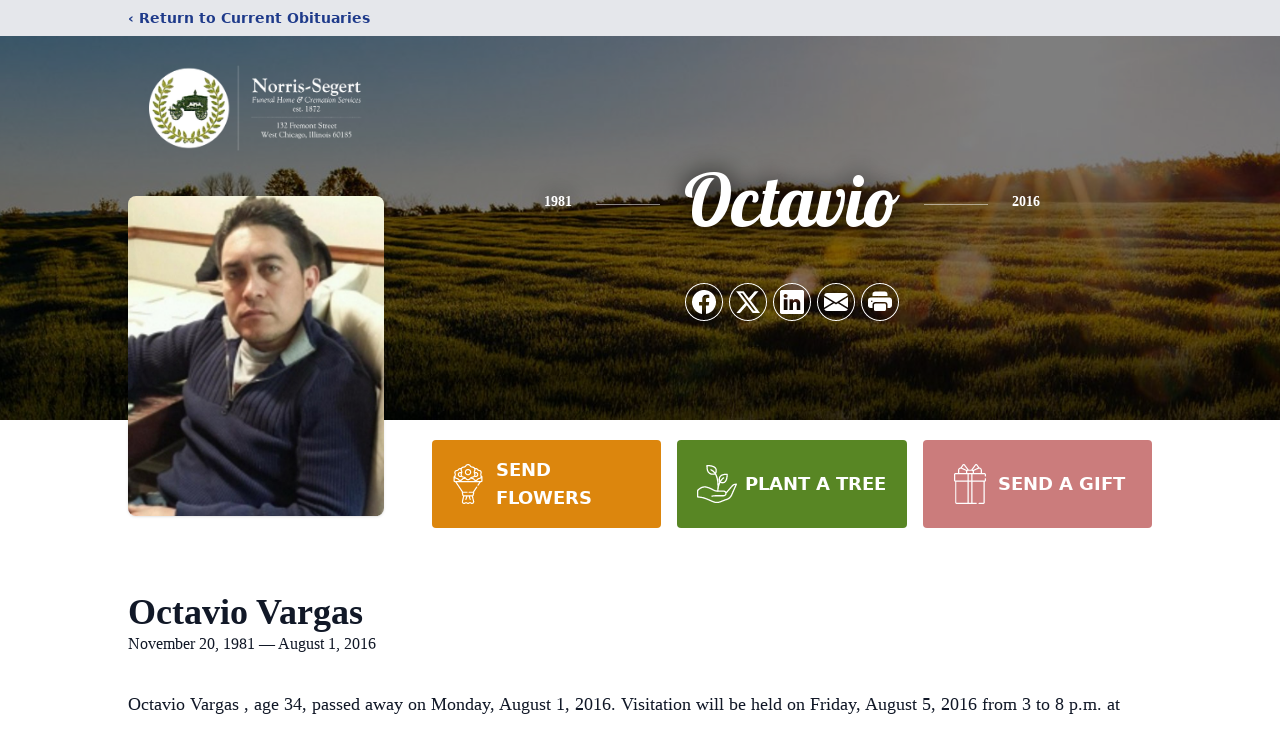

--- FILE ---
content_type: text/html; charset=utf-8
request_url: https://www.google.com/recaptcha/enterprise/anchor?ar=1&k=6LchfqwiAAAAAO376d28y3UMVHUGAIirsQUJV0jB&co=aHR0cHM6Ly93d3cubm9ycmlzc2VnZXJ0ZmguY29tOjQ0Mw..&hl=en&type=image&v=PoyoqOPhxBO7pBk68S4YbpHZ&theme=light&size=invisible&badge=bottomright&anchor-ms=20000&execute-ms=30000&cb=w5wxevl7dw5
body_size: 48625
content:
<!DOCTYPE HTML><html dir="ltr" lang="en"><head><meta http-equiv="Content-Type" content="text/html; charset=UTF-8">
<meta http-equiv="X-UA-Compatible" content="IE=edge">
<title>reCAPTCHA</title>
<style type="text/css">
/* cyrillic-ext */
@font-face {
  font-family: 'Roboto';
  font-style: normal;
  font-weight: 400;
  font-stretch: 100%;
  src: url(//fonts.gstatic.com/s/roboto/v48/KFO7CnqEu92Fr1ME7kSn66aGLdTylUAMa3GUBHMdazTgWw.woff2) format('woff2');
  unicode-range: U+0460-052F, U+1C80-1C8A, U+20B4, U+2DE0-2DFF, U+A640-A69F, U+FE2E-FE2F;
}
/* cyrillic */
@font-face {
  font-family: 'Roboto';
  font-style: normal;
  font-weight: 400;
  font-stretch: 100%;
  src: url(//fonts.gstatic.com/s/roboto/v48/KFO7CnqEu92Fr1ME7kSn66aGLdTylUAMa3iUBHMdazTgWw.woff2) format('woff2');
  unicode-range: U+0301, U+0400-045F, U+0490-0491, U+04B0-04B1, U+2116;
}
/* greek-ext */
@font-face {
  font-family: 'Roboto';
  font-style: normal;
  font-weight: 400;
  font-stretch: 100%;
  src: url(//fonts.gstatic.com/s/roboto/v48/KFO7CnqEu92Fr1ME7kSn66aGLdTylUAMa3CUBHMdazTgWw.woff2) format('woff2');
  unicode-range: U+1F00-1FFF;
}
/* greek */
@font-face {
  font-family: 'Roboto';
  font-style: normal;
  font-weight: 400;
  font-stretch: 100%;
  src: url(//fonts.gstatic.com/s/roboto/v48/KFO7CnqEu92Fr1ME7kSn66aGLdTylUAMa3-UBHMdazTgWw.woff2) format('woff2');
  unicode-range: U+0370-0377, U+037A-037F, U+0384-038A, U+038C, U+038E-03A1, U+03A3-03FF;
}
/* math */
@font-face {
  font-family: 'Roboto';
  font-style: normal;
  font-weight: 400;
  font-stretch: 100%;
  src: url(//fonts.gstatic.com/s/roboto/v48/KFO7CnqEu92Fr1ME7kSn66aGLdTylUAMawCUBHMdazTgWw.woff2) format('woff2');
  unicode-range: U+0302-0303, U+0305, U+0307-0308, U+0310, U+0312, U+0315, U+031A, U+0326-0327, U+032C, U+032F-0330, U+0332-0333, U+0338, U+033A, U+0346, U+034D, U+0391-03A1, U+03A3-03A9, U+03B1-03C9, U+03D1, U+03D5-03D6, U+03F0-03F1, U+03F4-03F5, U+2016-2017, U+2034-2038, U+203C, U+2040, U+2043, U+2047, U+2050, U+2057, U+205F, U+2070-2071, U+2074-208E, U+2090-209C, U+20D0-20DC, U+20E1, U+20E5-20EF, U+2100-2112, U+2114-2115, U+2117-2121, U+2123-214F, U+2190, U+2192, U+2194-21AE, U+21B0-21E5, U+21F1-21F2, U+21F4-2211, U+2213-2214, U+2216-22FF, U+2308-230B, U+2310, U+2319, U+231C-2321, U+2336-237A, U+237C, U+2395, U+239B-23B7, U+23D0, U+23DC-23E1, U+2474-2475, U+25AF, U+25B3, U+25B7, U+25BD, U+25C1, U+25CA, U+25CC, U+25FB, U+266D-266F, U+27C0-27FF, U+2900-2AFF, U+2B0E-2B11, U+2B30-2B4C, U+2BFE, U+3030, U+FF5B, U+FF5D, U+1D400-1D7FF, U+1EE00-1EEFF;
}
/* symbols */
@font-face {
  font-family: 'Roboto';
  font-style: normal;
  font-weight: 400;
  font-stretch: 100%;
  src: url(//fonts.gstatic.com/s/roboto/v48/KFO7CnqEu92Fr1ME7kSn66aGLdTylUAMaxKUBHMdazTgWw.woff2) format('woff2');
  unicode-range: U+0001-000C, U+000E-001F, U+007F-009F, U+20DD-20E0, U+20E2-20E4, U+2150-218F, U+2190, U+2192, U+2194-2199, U+21AF, U+21E6-21F0, U+21F3, U+2218-2219, U+2299, U+22C4-22C6, U+2300-243F, U+2440-244A, U+2460-24FF, U+25A0-27BF, U+2800-28FF, U+2921-2922, U+2981, U+29BF, U+29EB, U+2B00-2BFF, U+4DC0-4DFF, U+FFF9-FFFB, U+10140-1018E, U+10190-1019C, U+101A0, U+101D0-101FD, U+102E0-102FB, U+10E60-10E7E, U+1D2C0-1D2D3, U+1D2E0-1D37F, U+1F000-1F0FF, U+1F100-1F1AD, U+1F1E6-1F1FF, U+1F30D-1F30F, U+1F315, U+1F31C, U+1F31E, U+1F320-1F32C, U+1F336, U+1F378, U+1F37D, U+1F382, U+1F393-1F39F, U+1F3A7-1F3A8, U+1F3AC-1F3AF, U+1F3C2, U+1F3C4-1F3C6, U+1F3CA-1F3CE, U+1F3D4-1F3E0, U+1F3ED, U+1F3F1-1F3F3, U+1F3F5-1F3F7, U+1F408, U+1F415, U+1F41F, U+1F426, U+1F43F, U+1F441-1F442, U+1F444, U+1F446-1F449, U+1F44C-1F44E, U+1F453, U+1F46A, U+1F47D, U+1F4A3, U+1F4B0, U+1F4B3, U+1F4B9, U+1F4BB, U+1F4BF, U+1F4C8-1F4CB, U+1F4D6, U+1F4DA, U+1F4DF, U+1F4E3-1F4E6, U+1F4EA-1F4ED, U+1F4F7, U+1F4F9-1F4FB, U+1F4FD-1F4FE, U+1F503, U+1F507-1F50B, U+1F50D, U+1F512-1F513, U+1F53E-1F54A, U+1F54F-1F5FA, U+1F610, U+1F650-1F67F, U+1F687, U+1F68D, U+1F691, U+1F694, U+1F698, U+1F6AD, U+1F6B2, U+1F6B9-1F6BA, U+1F6BC, U+1F6C6-1F6CF, U+1F6D3-1F6D7, U+1F6E0-1F6EA, U+1F6F0-1F6F3, U+1F6F7-1F6FC, U+1F700-1F7FF, U+1F800-1F80B, U+1F810-1F847, U+1F850-1F859, U+1F860-1F887, U+1F890-1F8AD, U+1F8B0-1F8BB, U+1F8C0-1F8C1, U+1F900-1F90B, U+1F93B, U+1F946, U+1F984, U+1F996, U+1F9E9, U+1FA00-1FA6F, U+1FA70-1FA7C, U+1FA80-1FA89, U+1FA8F-1FAC6, U+1FACE-1FADC, U+1FADF-1FAE9, U+1FAF0-1FAF8, U+1FB00-1FBFF;
}
/* vietnamese */
@font-face {
  font-family: 'Roboto';
  font-style: normal;
  font-weight: 400;
  font-stretch: 100%;
  src: url(//fonts.gstatic.com/s/roboto/v48/KFO7CnqEu92Fr1ME7kSn66aGLdTylUAMa3OUBHMdazTgWw.woff2) format('woff2');
  unicode-range: U+0102-0103, U+0110-0111, U+0128-0129, U+0168-0169, U+01A0-01A1, U+01AF-01B0, U+0300-0301, U+0303-0304, U+0308-0309, U+0323, U+0329, U+1EA0-1EF9, U+20AB;
}
/* latin-ext */
@font-face {
  font-family: 'Roboto';
  font-style: normal;
  font-weight: 400;
  font-stretch: 100%;
  src: url(//fonts.gstatic.com/s/roboto/v48/KFO7CnqEu92Fr1ME7kSn66aGLdTylUAMa3KUBHMdazTgWw.woff2) format('woff2');
  unicode-range: U+0100-02BA, U+02BD-02C5, U+02C7-02CC, U+02CE-02D7, U+02DD-02FF, U+0304, U+0308, U+0329, U+1D00-1DBF, U+1E00-1E9F, U+1EF2-1EFF, U+2020, U+20A0-20AB, U+20AD-20C0, U+2113, U+2C60-2C7F, U+A720-A7FF;
}
/* latin */
@font-face {
  font-family: 'Roboto';
  font-style: normal;
  font-weight: 400;
  font-stretch: 100%;
  src: url(//fonts.gstatic.com/s/roboto/v48/KFO7CnqEu92Fr1ME7kSn66aGLdTylUAMa3yUBHMdazQ.woff2) format('woff2');
  unicode-range: U+0000-00FF, U+0131, U+0152-0153, U+02BB-02BC, U+02C6, U+02DA, U+02DC, U+0304, U+0308, U+0329, U+2000-206F, U+20AC, U+2122, U+2191, U+2193, U+2212, U+2215, U+FEFF, U+FFFD;
}
/* cyrillic-ext */
@font-face {
  font-family: 'Roboto';
  font-style: normal;
  font-weight: 500;
  font-stretch: 100%;
  src: url(//fonts.gstatic.com/s/roboto/v48/KFO7CnqEu92Fr1ME7kSn66aGLdTylUAMa3GUBHMdazTgWw.woff2) format('woff2');
  unicode-range: U+0460-052F, U+1C80-1C8A, U+20B4, U+2DE0-2DFF, U+A640-A69F, U+FE2E-FE2F;
}
/* cyrillic */
@font-face {
  font-family: 'Roboto';
  font-style: normal;
  font-weight: 500;
  font-stretch: 100%;
  src: url(//fonts.gstatic.com/s/roboto/v48/KFO7CnqEu92Fr1ME7kSn66aGLdTylUAMa3iUBHMdazTgWw.woff2) format('woff2');
  unicode-range: U+0301, U+0400-045F, U+0490-0491, U+04B0-04B1, U+2116;
}
/* greek-ext */
@font-face {
  font-family: 'Roboto';
  font-style: normal;
  font-weight: 500;
  font-stretch: 100%;
  src: url(//fonts.gstatic.com/s/roboto/v48/KFO7CnqEu92Fr1ME7kSn66aGLdTylUAMa3CUBHMdazTgWw.woff2) format('woff2');
  unicode-range: U+1F00-1FFF;
}
/* greek */
@font-face {
  font-family: 'Roboto';
  font-style: normal;
  font-weight: 500;
  font-stretch: 100%;
  src: url(//fonts.gstatic.com/s/roboto/v48/KFO7CnqEu92Fr1ME7kSn66aGLdTylUAMa3-UBHMdazTgWw.woff2) format('woff2');
  unicode-range: U+0370-0377, U+037A-037F, U+0384-038A, U+038C, U+038E-03A1, U+03A3-03FF;
}
/* math */
@font-face {
  font-family: 'Roboto';
  font-style: normal;
  font-weight: 500;
  font-stretch: 100%;
  src: url(//fonts.gstatic.com/s/roboto/v48/KFO7CnqEu92Fr1ME7kSn66aGLdTylUAMawCUBHMdazTgWw.woff2) format('woff2');
  unicode-range: U+0302-0303, U+0305, U+0307-0308, U+0310, U+0312, U+0315, U+031A, U+0326-0327, U+032C, U+032F-0330, U+0332-0333, U+0338, U+033A, U+0346, U+034D, U+0391-03A1, U+03A3-03A9, U+03B1-03C9, U+03D1, U+03D5-03D6, U+03F0-03F1, U+03F4-03F5, U+2016-2017, U+2034-2038, U+203C, U+2040, U+2043, U+2047, U+2050, U+2057, U+205F, U+2070-2071, U+2074-208E, U+2090-209C, U+20D0-20DC, U+20E1, U+20E5-20EF, U+2100-2112, U+2114-2115, U+2117-2121, U+2123-214F, U+2190, U+2192, U+2194-21AE, U+21B0-21E5, U+21F1-21F2, U+21F4-2211, U+2213-2214, U+2216-22FF, U+2308-230B, U+2310, U+2319, U+231C-2321, U+2336-237A, U+237C, U+2395, U+239B-23B7, U+23D0, U+23DC-23E1, U+2474-2475, U+25AF, U+25B3, U+25B7, U+25BD, U+25C1, U+25CA, U+25CC, U+25FB, U+266D-266F, U+27C0-27FF, U+2900-2AFF, U+2B0E-2B11, U+2B30-2B4C, U+2BFE, U+3030, U+FF5B, U+FF5D, U+1D400-1D7FF, U+1EE00-1EEFF;
}
/* symbols */
@font-face {
  font-family: 'Roboto';
  font-style: normal;
  font-weight: 500;
  font-stretch: 100%;
  src: url(//fonts.gstatic.com/s/roboto/v48/KFO7CnqEu92Fr1ME7kSn66aGLdTylUAMaxKUBHMdazTgWw.woff2) format('woff2');
  unicode-range: U+0001-000C, U+000E-001F, U+007F-009F, U+20DD-20E0, U+20E2-20E4, U+2150-218F, U+2190, U+2192, U+2194-2199, U+21AF, U+21E6-21F0, U+21F3, U+2218-2219, U+2299, U+22C4-22C6, U+2300-243F, U+2440-244A, U+2460-24FF, U+25A0-27BF, U+2800-28FF, U+2921-2922, U+2981, U+29BF, U+29EB, U+2B00-2BFF, U+4DC0-4DFF, U+FFF9-FFFB, U+10140-1018E, U+10190-1019C, U+101A0, U+101D0-101FD, U+102E0-102FB, U+10E60-10E7E, U+1D2C0-1D2D3, U+1D2E0-1D37F, U+1F000-1F0FF, U+1F100-1F1AD, U+1F1E6-1F1FF, U+1F30D-1F30F, U+1F315, U+1F31C, U+1F31E, U+1F320-1F32C, U+1F336, U+1F378, U+1F37D, U+1F382, U+1F393-1F39F, U+1F3A7-1F3A8, U+1F3AC-1F3AF, U+1F3C2, U+1F3C4-1F3C6, U+1F3CA-1F3CE, U+1F3D4-1F3E0, U+1F3ED, U+1F3F1-1F3F3, U+1F3F5-1F3F7, U+1F408, U+1F415, U+1F41F, U+1F426, U+1F43F, U+1F441-1F442, U+1F444, U+1F446-1F449, U+1F44C-1F44E, U+1F453, U+1F46A, U+1F47D, U+1F4A3, U+1F4B0, U+1F4B3, U+1F4B9, U+1F4BB, U+1F4BF, U+1F4C8-1F4CB, U+1F4D6, U+1F4DA, U+1F4DF, U+1F4E3-1F4E6, U+1F4EA-1F4ED, U+1F4F7, U+1F4F9-1F4FB, U+1F4FD-1F4FE, U+1F503, U+1F507-1F50B, U+1F50D, U+1F512-1F513, U+1F53E-1F54A, U+1F54F-1F5FA, U+1F610, U+1F650-1F67F, U+1F687, U+1F68D, U+1F691, U+1F694, U+1F698, U+1F6AD, U+1F6B2, U+1F6B9-1F6BA, U+1F6BC, U+1F6C6-1F6CF, U+1F6D3-1F6D7, U+1F6E0-1F6EA, U+1F6F0-1F6F3, U+1F6F7-1F6FC, U+1F700-1F7FF, U+1F800-1F80B, U+1F810-1F847, U+1F850-1F859, U+1F860-1F887, U+1F890-1F8AD, U+1F8B0-1F8BB, U+1F8C0-1F8C1, U+1F900-1F90B, U+1F93B, U+1F946, U+1F984, U+1F996, U+1F9E9, U+1FA00-1FA6F, U+1FA70-1FA7C, U+1FA80-1FA89, U+1FA8F-1FAC6, U+1FACE-1FADC, U+1FADF-1FAE9, U+1FAF0-1FAF8, U+1FB00-1FBFF;
}
/* vietnamese */
@font-face {
  font-family: 'Roboto';
  font-style: normal;
  font-weight: 500;
  font-stretch: 100%;
  src: url(//fonts.gstatic.com/s/roboto/v48/KFO7CnqEu92Fr1ME7kSn66aGLdTylUAMa3OUBHMdazTgWw.woff2) format('woff2');
  unicode-range: U+0102-0103, U+0110-0111, U+0128-0129, U+0168-0169, U+01A0-01A1, U+01AF-01B0, U+0300-0301, U+0303-0304, U+0308-0309, U+0323, U+0329, U+1EA0-1EF9, U+20AB;
}
/* latin-ext */
@font-face {
  font-family: 'Roboto';
  font-style: normal;
  font-weight: 500;
  font-stretch: 100%;
  src: url(//fonts.gstatic.com/s/roboto/v48/KFO7CnqEu92Fr1ME7kSn66aGLdTylUAMa3KUBHMdazTgWw.woff2) format('woff2');
  unicode-range: U+0100-02BA, U+02BD-02C5, U+02C7-02CC, U+02CE-02D7, U+02DD-02FF, U+0304, U+0308, U+0329, U+1D00-1DBF, U+1E00-1E9F, U+1EF2-1EFF, U+2020, U+20A0-20AB, U+20AD-20C0, U+2113, U+2C60-2C7F, U+A720-A7FF;
}
/* latin */
@font-face {
  font-family: 'Roboto';
  font-style: normal;
  font-weight: 500;
  font-stretch: 100%;
  src: url(//fonts.gstatic.com/s/roboto/v48/KFO7CnqEu92Fr1ME7kSn66aGLdTylUAMa3yUBHMdazQ.woff2) format('woff2');
  unicode-range: U+0000-00FF, U+0131, U+0152-0153, U+02BB-02BC, U+02C6, U+02DA, U+02DC, U+0304, U+0308, U+0329, U+2000-206F, U+20AC, U+2122, U+2191, U+2193, U+2212, U+2215, U+FEFF, U+FFFD;
}
/* cyrillic-ext */
@font-face {
  font-family: 'Roboto';
  font-style: normal;
  font-weight: 900;
  font-stretch: 100%;
  src: url(//fonts.gstatic.com/s/roboto/v48/KFO7CnqEu92Fr1ME7kSn66aGLdTylUAMa3GUBHMdazTgWw.woff2) format('woff2');
  unicode-range: U+0460-052F, U+1C80-1C8A, U+20B4, U+2DE0-2DFF, U+A640-A69F, U+FE2E-FE2F;
}
/* cyrillic */
@font-face {
  font-family: 'Roboto';
  font-style: normal;
  font-weight: 900;
  font-stretch: 100%;
  src: url(//fonts.gstatic.com/s/roboto/v48/KFO7CnqEu92Fr1ME7kSn66aGLdTylUAMa3iUBHMdazTgWw.woff2) format('woff2');
  unicode-range: U+0301, U+0400-045F, U+0490-0491, U+04B0-04B1, U+2116;
}
/* greek-ext */
@font-face {
  font-family: 'Roboto';
  font-style: normal;
  font-weight: 900;
  font-stretch: 100%;
  src: url(//fonts.gstatic.com/s/roboto/v48/KFO7CnqEu92Fr1ME7kSn66aGLdTylUAMa3CUBHMdazTgWw.woff2) format('woff2');
  unicode-range: U+1F00-1FFF;
}
/* greek */
@font-face {
  font-family: 'Roboto';
  font-style: normal;
  font-weight: 900;
  font-stretch: 100%;
  src: url(//fonts.gstatic.com/s/roboto/v48/KFO7CnqEu92Fr1ME7kSn66aGLdTylUAMa3-UBHMdazTgWw.woff2) format('woff2');
  unicode-range: U+0370-0377, U+037A-037F, U+0384-038A, U+038C, U+038E-03A1, U+03A3-03FF;
}
/* math */
@font-face {
  font-family: 'Roboto';
  font-style: normal;
  font-weight: 900;
  font-stretch: 100%;
  src: url(//fonts.gstatic.com/s/roboto/v48/KFO7CnqEu92Fr1ME7kSn66aGLdTylUAMawCUBHMdazTgWw.woff2) format('woff2');
  unicode-range: U+0302-0303, U+0305, U+0307-0308, U+0310, U+0312, U+0315, U+031A, U+0326-0327, U+032C, U+032F-0330, U+0332-0333, U+0338, U+033A, U+0346, U+034D, U+0391-03A1, U+03A3-03A9, U+03B1-03C9, U+03D1, U+03D5-03D6, U+03F0-03F1, U+03F4-03F5, U+2016-2017, U+2034-2038, U+203C, U+2040, U+2043, U+2047, U+2050, U+2057, U+205F, U+2070-2071, U+2074-208E, U+2090-209C, U+20D0-20DC, U+20E1, U+20E5-20EF, U+2100-2112, U+2114-2115, U+2117-2121, U+2123-214F, U+2190, U+2192, U+2194-21AE, U+21B0-21E5, U+21F1-21F2, U+21F4-2211, U+2213-2214, U+2216-22FF, U+2308-230B, U+2310, U+2319, U+231C-2321, U+2336-237A, U+237C, U+2395, U+239B-23B7, U+23D0, U+23DC-23E1, U+2474-2475, U+25AF, U+25B3, U+25B7, U+25BD, U+25C1, U+25CA, U+25CC, U+25FB, U+266D-266F, U+27C0-27FF, U+2900-2AFF, U+2B0E-2B11, U+2B30-2B4C, U+2BFE, U+3030, U+FF5B, U+FF5D, U+1D400-1D7FF, U+1EE00-1EEFF;
}
/* symbols */
@font-face {
  font-family: 'Roboto';
  font-style: normal;
  font-weight: 900;
  font-stretch: 100%;
  src: url(//fonts.gstatic.com/s/roboto/v48/KFO7CnqEu92Fr1ME7kSn66aGLdTylUAMaxKUBHMdazTgWw.woff2) format('woff2');
  unicode-range: U+0001-000C, U+000E-001F, U+007F-009F, U+20DD-20E0, U+20E2-20E4, U+2150-218F, U+2190, U+2192, U+2194-2199, U+21AF, U+21E6-21F0, U+21F3, U+2218-2219, U+2299, U+22C4-22C6, U+2300-243F, U+2440-244A, U+2460-24FF, U+25A0-27BF, U+2800-28FF, U+2921-2922, U+2981, U+29BF, U+29EB, U+2B00-2BFF, U+4DC0-4DFF, U+FFF9-FFFB, U+10140-1018E, U+10190-1019C, U+101A0, U+101D0-101FD, U+102E0-102FB, U+10E60-10E7E, U+1D2C0-1D2D3, U+1D2E0-1D37F, U+1F000-1F0FF, U+1F100-1F1AD, U+1F1E6-1F1FF, U+1F30D-1F30F, U+1F315, U+1F31C, U+1F31E, U+1F320-1F32C, U+1F336, U+1F378, U+1F37D, U+1F382, U+1F393-1F39F, U+1F3A7-1F3A8, U+1F3AC-1F3AF, U+1F3C2, U+1F3C4-1F3C6, U+1F3CA-1F3CE, U+1F3D4-1F3E0, U+1F3ED, U+1F3F1-1F3F3, U+1F3F5-1F3F7, U+1F408, U+1F415, U+1F41F, U+1F426, U+1F43F, U+1F441-1F442, U+1F444, U+1F446-1F449, U+1F44C-1F44E, U+1F453, U+1F46A, U+1F47D, U+1F4A3, U+1F4B0, U+1F4B3, U+1F4B9, U+1F4BB, U+1F4BF, U+1F4C8-1F4CB, U+1F4D6, U+1F4DA, U+1F4DF, U+1F4E3-1F4E6, U+1F4EA-1F4ED, U+1F4F7, U+1F4F9-1F4FB, U+1F4FD-1F4FE, U+1F503, U+1F507-1F50B, U+1F50D, U+1F512-1F513, U+1F53E-1F54A, U+1F54F-1F5FA, U+1F610, U+1F650-1F67F, U+1F687, U+1F68D, U+1F691, U+1F694, U+1F698, U+1F6AD, U+1F6B2, U+1F6B9-1F6BA, U+1F6BC, U+1F6C6-1F6CF, U+1F6D3-1F6D7, U+1F6E0-1F6EA, U+1F6F0-1F6F3, U+1F6F7-1F6FC, U+1F700-1F7FF, U+1F800-1F80B, U+1F810-1F847, U+1F850-1F859, U+1F860-1F887, U+1F890-1F8AD, U+1F8B0-1F8BB, U+1F8C0-1F8C1, U+1F900-1F90B, U+1F93B, U+1F946, U+1F984, U+1F996, U+1F9E9, U+1FA00-1FA6F, U+1FA70-1FA7C, U+1FA80-1FA89, U+1FA8F-1FAC6, U+1FACE-1FADC, U+1FADF-1FAE9, U+1FAF0-1FAF8, U+1FB00-1FBFF;
}
/* vietnamese */
@font-face {
  font-family: 'Roboto';
  font-style: normal;
  font-weight: 900;
  font-stretch: 100%;
  src: url(//fonts.gstatic.com/s/roboto/v48/KFO7CnqEu92Fr1ME7kSn66aGLdTylUAMa3OUBHMdazTgWw.woff2) format('woff2');
  unicode-range: U+0102-0103, U+0110-0111, U+0128-0129, U+0168-0169, U+01A0-01A1, U+01AF-01B0, U+0300-0301, U+0303-0304, U+0308-0309, U+0323, U+0329, U+1EA0-1EF9, U+20AB;
}
/* latin-ext */
@font-face {
  font-family: 'Roboto';
  font-style: normal;
  font-weight: 900;
  font-stretch: 100%;
  src: url(//fonts.gstatic.com/s/roboto/v48/KFO7CnqEu92Fr1ME7kSn66aGLdTylUAMa3KUBHMdazTgWw.woff2) format('woff2');
  unicode-range: U+0100-02BA, U+02BD-02C5, U+02C7-02CC, U+02CE-02D7, U+02DD-02FF, U+0304, U+0308, U+0329, U+1D00-1DBF, U+1E00-1E9F, U+1EF2-1EFF, U+2020, U+20A0-20AB, U+20AD-20C0, U+2113, U+2C60-2C7F, U+A720-A7FF;
}
/* latin */
@font-face {
  font-family: 'Roboto';
  font-style: normal;
  font-weight: 900;
  font-stretch: 100%;
  src: url(//fonts.gstatic.com/s/roboto/v48/KFO7CnqEu92Fr1ME7kSn66aGLdTylUAMa3yUBHMdazQ.woff2) format('woff2');
  unicode-range: U+0000-00FF, U+0131, U+0152-0153, U+02BB-02BC, U+02C6, U+02DA, U+02DC, U+0304, U+0308, U+0329, U+2000-206F, U+20AC, U+2122, U+2191, U+2193, U+2212, U+2215, U+FEFF, U+FFFD;
}

</style>
<link rel="stylesheet" type="text/css" href="https://www.gstatic.com/recaptcha/releases/PoyoqOPhxBO7pBk68S4YbpHZ/styles__ltr.css">
<script nonce="XqvhIwko7EJqRqq93q1klA" type="text/javascript">window['__recaptcha_api'] = 'https://www.google.com/recaptcha/enterprise/';</script>
<script type="text/javascript" src="https://www.gstatic.com/recaptcha/releases/PoyoqOPhxBO7pBk68S4YbpHZ/recaptcha__en.js" nonce="XqvhIwko7EJqRqq93q1klA">
      
    </script></head>
<body><div id="rc-anchor-alert" class="rc-anchor-alert"></div>
<input type="hidden" id="recaptcha-token" value="[base64]">
<script type="text/javascript" nonce="XqvhIwko7EJqRqq93q1klA">
      recaptcha.anchor.Main.init("[\x22ainput\x22,[\x22bgdata\x22,\x22\x22,\[base64]/[base64]/[base64]/[base64]/[base64]/[base64]/KGcoTywyNTMsTy5PKSxVRyhPLEMpKTpnKE8sMjUzLEMpLE8pKSxsKSksTykpfSxieT1mdW5jdGlvbihDLE8sdSxsKXtmb3IobD0odT1SKEMpLDApO08+MDtPLS0pbD1sPDw4fFooQyk7ZyhDLHUsbCl9LFVHPWZ1bmN0aW9uKEMsTyl7Qy5pLmxlbmd0aD4xMDQ/[base64]/[base64]/[base64]/[base64]/[base64]/[base64]/[base64]\\u003d\x22,\[base64]\\u003d\\u003d\x22,\x22wrzCk8KwwpjDuRtKw68dw6fCg8K2wq0QcMO/w4/CuivCnUrDpMKsw6VWZsKXwqgDw5zDksKUwrfCpBTCsgMHNcOQwpF7SMKIN8K/VjtmfGxzw7XDq8K0QWwMS8Ovwq01w4oww608Jj5Gbi0ANcKedMOHwo3DuMKdwp/CumXDpcOXI8KnH8KxJsKXw5LDicKfw6zCoT7CpBo7NVpuSl/DocOHX8OzIMKdOsKwwqk8PmxtbnfCizvCq0pcwqTDsmBuWMKPwqHDh8KSwqZxw5VQwr7DscKbwoTCi8OTP8Kbw6vDjsOawo8/djjCnMKSw63Cr8OTEHjDucOlwqHDgMKAAQ7DvRIewqlPMsKuwpPDgSxhw7U9VsOZW2QqZl14woTDp2gzA8OvaMKDKF4ETWpDNMOYw6DCp8KFb8KGFhZ1D0LCsjwYSzPCs8KTwr7Cp1jDuE/DpMOKwrTCoSbDmxLChMONC8K6AMKqwpjCp8OpL8KOasOSw5vCgyPCsVfCgVcLw4rCjcOgHgpFwqLDgx5tw68fw7tywqlKNW8/wokww51ndx5WeXHDqHTDi8OxTCdlwoIFXAfCmXAmVMKWCcO2w7rCnjzCoMK8wojCq8OjcsOZVCXCkiVhw63DjHPDqcOEw48fwpvDpcKzMQTDrxo/wqbDsS5Ybg3DosOewpccw43DuApeLMKiw7R2wrvDnMKIw7vDu0Miw5fCo8KFwphrwrR/OMO6w7/CosK0IsOdGMKiwr7CrcKaw4lHw5TCqMK9w498S8K2ecOxI8Otw6rCj3rCpcOPJAbDqE/CulkrwpzCnMKIN8OnwoUYwqwqMlICwo4VNsKMw5AdClM3wpEJwrnDk0jCoMKBCmwsw5nCtzpXDcOwwq/DisOKwqTCtFzDrsKBTBVVwqnDnWN9IsO6wqZ6wpXCs8O5w5l8w4dgwrfCsUR+bCvCmcOVOhZEw4bCnsKuLyJuwq7CvE3Cjh4OOjrCr3wPEwrCrVTClideLW3CjsOsw5LCjwrCqEweG8O2w646FcOUwoEGw4PCkMO5NhFTwpHCh1/[base64]/cUIsw4TDj2xfSMOXb1HDhjTDkHcjAsO9ISLDvMOywobCkn0rwpPDjwJiI8OBGU09UGPCmsKywrZ1fSzDnMOJwpjChcKrw5shwpXDq8Ojw5rDjXPDkMKLw67DiQ3CqsKrw6HDjMOOAknDisKYCcOKwoMIWMK+MsO/[base64]/[base64]/DpG1OaQRtMHjDi3TCgitoVGkMw6zDr1HCuz5vX2YsdFAqBsKZw5cpdQ3Ck8Ozwrcxw5lSf8OGB8KqSxtJA8OFwr9dwpN1w4HCo8OUSMOVGGXDn8O8K8K+wo/CkDlWw6jCr0LCvhXCuMOuw6HCtMOWwoI5wrEWCwpEwoQgZzY5wrrDvcKLBMKVw5LCucK9w48SIcKtEzd9w4QwO8Kqw6o9w4pifsK6w7R+w58HwoPCnsOfBBnDlyrCusOVw7TCvCN5IsOyw63DsyQ/CW/DhUVIw60wIMKtw6ZQcknDnMOxWhZpw7B6MMKOw47Cj8KhXMKraMKwwqTDm8KnShJDwo8fYsOObcOxwqTDmG7CmcK7woTCmDVPasOCFkPCkCUUw7o0ZHBdwr7CiFdNw7fCksO8w4sBAMKzwq/Dp8KSFsOFw57DvcOHwqvCjxrCuWBWZGDDscK4JXRvwqLDicKRwrVvw4rDv8OiwozCoWJgXEEQwo0HwrTCqDUdw6I/w6EZw7DDosOUUsKqY8OPwqrCmMKgwobCm0Rqw57CnsOzciY6G8KuChjDlxXCpSjCosKMeMKMw7XDqMOUaH/Cp8KPw7YlDMK1w4PDvkvCnMKSGU7DhEHCnAnDnH/DscOrw5Jow4TCiRjCu2U3wpoPw7xWA8K6VMOrw5hJwot0wprCulXDnk8bw4nDqA/CrH7Dqhc5wpjDnMKYw7J1RCvDhzzCmsOQw5Bsw53Dl8KDwq7CsmLCmcOmwpPDgMOPw6g4JhDCj3HDjj0qO2rDmWo/w70yw6/ChFTCqmjCmMKYwrXCjDMHwoXCucKdwrUxaMOiwpt2HXbDnF8cScK7w6Arw5TCiMODwojDj8OEASLDqsKTwq3CjBXDjsKcFMKuw67Cr8Ktw4PCggEdFsKeYF5lw4hmwpxOwosww7JIw53DjmAlL8OAwoBZw7R5ekgjwp/DghXDi8KcwpzCkhbDrMOew5PDmsOXS19tNmZbGnMtCMOXw6vDosK7w5NQDFFTO8Kgwrx5SF/DuApMRF/[base64]/dMKMfSfDv1sod8OSwrdcwqDDksOcJglxdHAYw6dWwo1xIsKrw4VAwpPDoEYEwrfDi2xMwrfCrDd2WMOlw7fDtcKswrvDuSBwGknCicOlbTVPesK2HjzCs1/CiMOiUlzClCs5AWDDvhzCtsOWwqHDgcOtIHHCtgRTwpPDgwkzwoDCncKdwoxJwqPDki97HTbDo8Olwq1fEcOdwqDDqlDDuMKYfi3CtG1Nw7LCrsKTwokMwrQ5CcK7JWJTUMKrw6Etf8OJRsOTwoXCosKtw5/[base64]/DhmHDtDxww6LCvcOVwrRiR8KJOnXDm8OfHMOweHfChnTDu8KPUQZhLiDDg8O/axDCm8OWwoLDuw3CmzHCl8KBwqpIDzoAKsO+anR+w6M/w6BLfsKJw7NoDnnDkcOww7fDqMKAV8KFwp1pcE7Cik3Cv8KjV8O+w57DjsKlwrHClsOfwrTCl050wotGWlrCgV9yQXTDthTCrcKkw6zDgUYlwp0pw5UiwpgzR8KbFMOWHTrDqsK9w6N/[base64]/DiMKoa8OWdMO5AT0twpQFDMOXWTpwwoQxwpU9w4jDo8KHwq4SZVzDrMKkw4jCjlxdEV1HXsKKJ2zDscKCwoBuZsOQJmM5GMKmD8KbwphiX2pqC8OQYlXCrx3DgsK5wp7CssO1VcK+woMwwqTCp8OIEiTCmcKQWMOfWDZqX8ORIk/[base64]/CrCbDgwRlw4t5aQ7DoMKjXMKZwooqScKzVMK/aWXCt8OSU8KKw73CmMKrM0FMwp5QwqnDsHFFwrzDuy8Nwp/Ch8KxBH5uOAQGU8O+DWXCkxVaXB5HPDrDlgvCvsOpHF8Kw45zOsOIIsKRbMOUwoNtwqPDgnJaei7CuxJHcRhLw6B7Si7CtMOJPmfCikFiwqUTdAIhw4PCosOMw6rDlsOqw4Bmw4rCslhBwpfDv8O1w7DCsMOHFidhNsOWXRnCgcKbTsOpEA3DhTVvw6LDosKNwp/DssOWw5QlfcKdO2DDnsObw5kHw5PDkwLDssOEY8ODGMODWcK/BUVPwo9TBMOdcWDDlcOGTgXCsWTDnDMPRsOCw5wNwoV1wq9zw4hEwqM1w5kaAFgmwpx3w6BTSWjDmcKHA8KkXMKqEsKBRsOxc0bDi3Ikw6RPZVXCkMOtMnsVR8KvBy3CqMOUc8OHwpPDrsKDaAfDksK9Ij/CgcOlw4jCrcOrwqYYQMKywo08ECvChhrCr2jCgMOHHsOvOMOpUhdpwoPDp1BDwo3CqnN2WMOWwpErHCl3wp/DksOHK8KMBSksSnPDtsKWw5dEw47DmkrCjljCg1vDomxvw7zDn8O1w6onLsOGw77Dl8Kew7dqRcOhwqDCicKBZsO6S8Ojw4VHOjlswpDDkALDusOGRMODw6Ylwql3MMO0dMOcwoZlw4M2axHDvllew63Cjx0tw5YBeA/CvsKXw6jCnFvDtQpjXMK5YCDCj8OowqDCg8OSwqjChFs5HcK6wp0kd0/CscKewpoLFzE2w5rCs8K8FcODw6lxRiLCvcKQwok1w6hNZcKRw6zDocOCw6PDisOleHbDmVN2L3jDpmVSeTQ+W8Otw4ElJ8KEUsKADcOow6QARcK1wq0vcsK4asKDO3YZw5bCs8KfaMOjdhEBQsOyTcKowpjCsRsfTBROw6xcw43CpcKpw4wfIMOvNsO1w6o/w7LCgMOywqInNMOMfsOEMmnCo8Kqw7knw7FnFjh8YMKMwrM6w5obw4QmX8KUwroPwp5uN8OVAcOnw6IfwqPCjVTCrMKWw7XDhMOfEwoTXMOfRWrCu8KYwppPwoDDl8OrMMOhw53ChMOdwrR6GMKpw6Z/XnnChmoObMOjw6HDm8OHw60kU0fDqnjDicOvXw3DqxFOQsKtDGnDhsKef8KAGMOTwo5kPMOvw7HCisOVw5vDgilbIifDtx8zwrQ8wodaH8K3w6DCmcKOw6Rkw6rDpSYGw4/CgMKkwrHDlG0Kwpd/[base64]/[base64]/DvsOPw5oVw7bDm8ODEMO5Kwh4wrzCqXDDrX0owrHCukxkwoTDgsKJVWIYN8OIHxtUKkfDqcKjO8Kmw63DgsO3WlM7wo1NE8KAcMO6D8OMIcOOOsOJw6bDmMOlDXPDl1F4w4TCksKgccKcw7Fzw5nCv8OYJD9zesODw4bDqcOeSws7U8O5wokmwo/Ds3HCp8K+wqxZcMKwbcOiWcKLwp7CuMK/ckxKw6wcw7ADwofCoG7Cn8KJNsOcw6LDmQI8wq9FwqFwwpdAwpLDh0PDqzDCpihawr3CgcKWwo/[base64]/[base64]/DvCRpwppUGjDCnV3Cnzpiwq5bwphgw4hFQG3CkMO6w4MUTlZAbU0vb2ZoOMKVZl8uw5FRwqjCrMOvwrtKJkFkwr8hGihZwq/[base64]/[base64]/Ct1DDgDsFYRPCjgA0UcK4NMK6e8OpfMOsC8OwSnnDo8KlPsO1w6zDr8KzKMKLw5NpGzfCl2jDjDrCsMOEw7BbAnDChxHCrGdxwrR5w4tdwq15SXMBw6gJaMOew7VXw7dBPUfDjMOJwqrCnsKgwqk2VF/DnhYLRsOoZsKvwogvwrTCmMOzDcOzw7HDp0PDuU7CgkvCn0nDtMOQBXfDmBxIPmfDh8OfwqDDp8KZwrLCr8OFw5TDkh0aOwwVw5bDgRtkEVcDOlwUasOYwrPCuwQLwrHDmQJJwpx/ZMKfAsOTwoXCl8O8VCnDusKkA3YCwpLDi8OneScFw61RX8ONwpHDn8OHwroFw5dcw6fCu8OKAsOMC0wEd8OEwoEIwojClcKZQsOEwpfDvhvDmMOqCMO/R8K+w7Z+w4HDhwYnw5fClMOIworDl1fCmMK6W8OrCDJ5ZjJISUJawpEoS8KMP8Ojw53Cp8OFw53Cuy3DrsKDNWrCugDChMOpwrZRPmY0wqJkw55sw4/CncOZw4PDg8K5UsOTEVkfw64CwpIIwoQfw5/CmMOZVTDCp8KKen/CsmvDnibDuMKCwrTCtsKbecKUZcOgw7MpCcOCH8Kew64dIyXDoXfChcOew7LDhFwvOsKpw5oAfHcOHT4vw7DCrVnCqn83AVrDqgPCsMKUw5DDvcOuw7/CriJBwpjDiFPDgcO4w4LDrFFGw6lMCsKNwpXDlEsmw4LCt8Kiw4JUwpXDgkrDsV/DmGTCnMOdwq/[base64]/Ci8KzOx/DkgZkVcOtwrrChVN3VStZWUxkZsKjwopfajwaBlJIwoYsw44jwop2N8KGwrMwAsOmwpY5wpHDqsO4B1ALHkHClhlbwqTDr8KYLTkpwrhmc8OJw4LCiQbDlgE2woQ/MMObRcKRDjbCvgDCi8Opw4/Dg8KXWEITXisDw4Rew514w6DCv8OUemzCucOCwqlvAz1+w55fw4bCgsOdw6c6AMKvwrLDnzzDuAx2IsONwoppXMK7bEjCncKPw7V8w7rClsOGcUPDmsKUwrBZwposw77Dg3QIOMOANhNDG3XCjsKRdzgawq/CkcKfMMKXwoTCtSQ6XsOrX8Kjw6jCsmMmRnrCqyVWQsKMC8Kqw5t/DjLCqcOiPQ1hbwZcZh5zAcOYD0jDtwrDnksEwqPDkG1Sw4VbwqPCizjCiihhEGHDnMOrAk7DkHlHw63DrTrCm8OzccK9Lypxw77CmGLCgExUwp/DusOEIMO7CsOUwoPDl8OAeENtbUTDrcOHGynDqcKxOcKYS8K4Zg/ChVhQwqLDkHzCnXfDmhQ8wqXCicK4wp3DmVx4RcOBw64DIwQ5wql8w44JG8ODw5Mowo8IATVRwrdCQMKSwoTCgcOGw6QzdcOkw4vDvcKDwr8/[base64]/CisOVw6HDqzbCg8O4w5B+fV/CplR2HF3CtcKGUkB0w5rChMKTUx9IU8O1RXDDnsKNcn7DtMK/w5IlIngHIcOCO8OOGRdnEWXDn37Cry8ew4PDrsK5wqxHdQfChlgBTsKUw4rCqGzConjCgsKIccK2wrIYH8KoHE9bw714XsOFMUFZwrDDvTZuXWJ+w5vCsVYGwqwfw6cTJQZXcsKmw7V/wp9zU8K0w70cNsKIX8KQNgPDpcKCZxdEw6TCjcO/ZzcANgLDuMOsw7JtJjIkw48hwqvDjsO8esO/w79ow6bDiEPDkcKEwp/DpsOna8OGRMOmw6PDisK6eMKGZMK3wrPCmD/[base64]/wrtOIMOXwrfCsHMCw49wFMOiED7CvlrDhnEaaxrClsOww7vDjhxSZ20+YsKSw74Bw7FFw6HDinctAS/CohzDqsK2ai/DtsOPwrUuwocxwqVtwqJoQcOCNTJefMO6wqXCsncXw5jDoMO1w6JfcMKSP8O0w4UTwpPCowrChMOxw7zCgMOdwrFkw57DqsKncBdNwozCsMKcw4sBZ8OTUhQww4Q4d1vDj8OTwpBkXcOnRxpQw7jCpS1hfjJ5BsOdwpnDnlpdw4YOfcK9O8OKwpLDhEXCrS/[base64]/CkVnDiiMFw7ADY8O+asKow6giY8KTwpXCm8O9w68dSw/Do8KdNBEaNcOdOMOQaDTCr1HCpMOvw6A/G0jCswtAwqxHN8ODdhx/wpHCtsKQC8KDwoPDiiBVIcKAZFsjZcKvcDbDusKzSlrCicK4wo1SNcK5wrXDpsKqGnUmPj/DpQxoR8OANWnCjMOpwoLDlcO9S8K0wppmdsKGDcKQcVtJHTLDrVVJwqcGwozDksOIDMOfdcOuXmV/cznCpywtw7nCv0/DmSpFX2Ubw4l3esKXw5JBfwbCkcOCS8OlS8KHGMK7RF9sMhjDnWzDiMOFcMKIVsOYw4/DoDvCvcKISio5AmbCpcK+WyYSJGYwPMKNw6HDvS7CqR3DqT4xwpUMwpfDhR/[base64]/d8KUSBTCl1ccw6BhwrnDucO/wpLCr3/[base64]/w73ChVzCicK2LcO3wqXCh8KMw6pGO33DsMKpw6BKw7bDhsOYF8Obc8KUwrHDmsOywooVe8OKecKXfcOhwqBYw71SQ0pVWRHClcKNOUbDqsO+w6I5wrPDpcOxSVLDi1dpwpvCuwAyNBQAKcKjV8KYQXVvw6LDsVlhw5/[base64]/Cpj7CkXTDs8OfwpQAeHMKw7l4WcKYTH8aw4AKO8KFwrPCjzhNCMKGe8KUecKYFcO6bhjDo0DDl8KPPsKjKmNSw5BbDgbDosOuwp46UsKEGMK4w5TDoC/Cjj3DjR5lJsKbFsKOwq7CqFDCgDxNX3vDlAAZw41Sw5FHw4fCrXLDsMOENhbDusO6woN/[base64]/DsnnCp8K9f8OpXWseJk5JBsOnw45Aw7w6U8K6wrXDnkcLPBY+w5XCrhsAWjDDpy8kwqLCkBcbL8KBaMKqwrzDh0xPwqU1w4zCn8KiwonCoiQOwod1wrJSwrrCqEMDw5cqH2Q4wpwuOsOlw43Dh2RCw4oSJMOxwo/Cv8Kpwq/CumJwbGcWUiHCr8KkcR/[base64]/[base64]/ClXDDocOyZnpTw43DmsOtwqYYwpDDsz3CtWrChG/DjlkkIy7Co8K5w6tzD8KuF0B8w6gPw60WwonDtwMsM8OAw5fDoMOvwr/Du8KjFsOvLMODDcKnMsO7XMOaw5XDlMOPd8KAYmxqwqbCp8K8GMOyasO4RmDDgxXCucOEwrHDj8O1Zj9Ww6LDtsOYwqd+w7XCosOgwpfClsKvIlbCk1TCqnXDmmHCo8KqE1jDkm9bXcObw5wOCsO3XMK5w78Cw4nDr0HDkEE/[base64]/CglXClDnCqDwmS3HCncOMwpPCs8KvMRjCrsO/[base64]/w5LCvBtlZgwEw5XDm8KYJxTCh8OSwoXDpsOcw6Y1PnJgwrnCo8K6w71+L8KOw67DssK/d8KWw6jCo8Kawo/Cq0UcG8KQwrpnw5p+PMKNwofCuMKUExHChsOvfHzCh8KhLBbCn8KywoXCrXjCvj3Cg8OJwqViw47CnsOoB2/DlC7CuWfCm8O8wpLDkw7Dp1Amw78CDsOVc8Oew5rDkRXDpkfDoxrCkDNfBX0vwocYwojClxxtSMOTKMKEwpdrWGg8wrg9K2HDgR/CpsOfw6TDhcOOwrMkwrEpw5J7TsKawpspw7LCr8Oew5AFw6vDpsODWMO9L8OGAcOvPxsOwpoiw5F/FcOewoMvfATCmMK4PMONbAnChsORwq/DiSbCg8KAw4kLw5AcwrApw5TCmw48BsKNK0ZwIsKjw6NSNRwDwpHCpxTClBNjw5fDtmvDtXjClkx/w7wXwq7Dl2NSJE7Dqm7CksKVw5w8w7ZvBsOpw4LDpyPCosOjwol/w7/DtcOJw5bChQjDtsKjw5wwa8OqMQ/Ci8KUw5dif21swpg0TcO2w5zCoX3DqsOUwoPCng7Cn8OMclDCsmXCuz7ChhthOcOTScKIe8KGeMKfw4cuasKRV1FMwq9+GMKow7jDpBlTH0xzWUg/w5bDkMKWw788WMOQJ0s1cgd1csKYC252OBdCDS1xwoQvfcOzw7UMwqbCqcKXwoRefAZtAMKUw5hXwo/DmcONZ8OWbcO6w6nCisKxPXQMwobDvcKuecKGLcKOwoXChcO4w71BVmkcQMOyVz91JmIBw47CnMKQTmlHS2dJB8Kvwrxpw7NEw7Zuwqdlw4/CllxwKcOVw74JQsOCw4jDjVM/wpjDkTLCi8OVcGnCssOzQzkfw7Jpwol9w41mSsKyfsOZIlzCrcOUKMKQXSQIWMOywq4Sw4FabMOpRmIRwrHClG0KKcKwLhHDsmDDvMKNw5vCuFVmaMK5McKtfwnDrcKdKxvDosOcTTfDksKbaV7ClcKaDwXChDHDtTzCuz3DlX/DjgUPwr3DqMO4WMKEw74xwqRwwp3DpsKpLWMTDXxbwrvDoMOZw4oewqLCj3/CkjEtBWLCqsKQWBLDm8KUGmTDm8KFQF/[base64]/CtT4Pw55cb0LDs1lTJ3bCh8OrIcO9w4bDtG0Cw6Mcw7ciwrfDiy0lwr/[base64]/CH3DlWx/ZMOYMsOaZT0Pwq/Do8Olwo/DihkDA8O+w6HDhMKww5ELw7REw450w7vDo8KKWcKmEMOhw7xSwqYfAMKtB2Uow5rClzIBw5jCgWwAw7XDqHbCm38+w5vCgsObwr9xFyzDmsOIwo0nFcOpXMKBw6QrZsOdKnt+b1XDpMOKbsOZOsOxEA9yecOaHcK1aUtgIg3DqcOHw5R6YMKZQUg0N213wr/CqsOtS23CgynDqA/ChSXCo8K0wrg1MMOOwoTClSnChsOSTRbDtk4aVz1WScKmNcK3Wz3DhTJWw6wKGCTDo8KRw6HCjMOhEjgEw4TCrhxnZRLCi8KUwp3CqMOCw4DDpsKLw5LDocO/wodyU3bCu8K9LGdmKcK5w4tEw4HDhsOVw6DDh3jDisKuwpzCmcKbw5cmR8KND1vDlMKoXsKKYMOZw67DnRpNwoF4wrYGcsKQKz/DgcKTw6LClFvDi8KCwovCgsOSZQ0xw4rChsK9wo7Dv1lLw45be8Knw7ANHcKIwpF9wpwEaWJEIFbDqj4EQR4Uwr5mwovDu8OzwpLDkA4SwrB1wo87BH0SwpzDusOXU8O8ZcKQUsOzVjFDwpkmw6HDkEXDihHCvXMcKcKywohMJMOhwoF1wrnDv2/Do0YGwpLDhMKNw5HCjcKIHMOBworDr8K0wrZ1acKleCxRwpPClsOOwqnClXUUDToeAcKWeV7CjsKQbB3DgMOqw57DvMK4w7XDs8OaS8Oow6PDsMO9McK+XsKMwos/P1fCrUVxcMKAw4LCkMKtHcOmXcO4wqcQUELDpzTDsjBmKBcscgYoMEElwrQDw7cswqLDl8KhFcOCwovDnXxuQEADWcOKeD7DvcKFw5LDlsKAZ2PCqsO+AELDqsK3XX/Dkxoywo/ClnA/[base64]/Ct8K+wr96GQfCvMOhwq1yOcKSw5zDjgjDq8OHwpvDgVFBScOQw5IiD8K5wqzCnVlsCn/DvE4Ww5XDtcK7w7UhcBzCmhF4w5PCoHckfUvDnWRpVcORwqdjKsOaRgJIw7jCicKCw7zDhcOnw5nDokTDl8ONwq7Cs03Dn8Kjw6LCgcK8w41TFjnDtsOQw7/DjcOiJR8iJW3DkMOZw6csf8O2IsO5w4xJX8KBw5t4wrzCg8O6w7nDucKwwq/Dm1XCkCvChF7DosOcDsOLTMO2ZMKvwrrDlsOOfn/CuB5ZwoMowrojw5jCpcOBwqlXwrbCj2UVcSchwoMJwpHCr17Coxx1wqPCplhQAUfCjX16wprCqW/DosOoQHl9HMO1wrPCoMK8w7sNEcKMw6nCmGrCpHjCuQU9w5BVRWR8w55bwqYrw4oNJ8OtYyfCk8KCagfCkDDChhzDlsOnQgwxwqTCqsOOVGfDusKOQ8KDwpwvXsOfwqcZGmNVdSQuwqjCu8OBU8Knw7LDk8Oec8Ohw4JSfcO/ExHCuGnDsTbCm8KywqLDmzkCwo8aJ8OYLMO5HsK6LsKabRfDhcKKwoAUDk3Dqwt9wq7CvSJVwqp2PSATw6kDw7Ybw6jCpMOfSsKSeghSw7obHsKOwoDCuMOBNm3CmjtNw7ADwp/[base64]/w70PVz0/fwMmwqbDnsKgCgbCosKfX8OqIcK6KUnDo8OhwrzDoUEIVR7Ck8KfdcKOw5QgWTDDsBhEwq/[base64]/DtsKtaBXCngzDm8OiNsOcWgPDpcK8wrXDuMOvHmHDtWIFwrJgw6bCsGB/wpUZRAfDqsKhA8OtwoTCkwlzwqYnBQfCiCvCslclOMK6Dz/DiX3DqEjDisKsTcK1WX7Du8OyWAw4fMKmT27Cl8OcFcOvbMOjwph7awbDk8KYAcONNMK/wqvDrMKvwqHDmWvDnX4qMsOFT0jDlMKEwq8kwqDCqMKUwqfCtAQRw6xDwq/CsEnCmAARQXRgB8OuwpvCisOHNsOSQcOcEcKNMRx4AhFXHMOqwq5aQiDDjsKWwqjCoFkmw6fCtHRtKsK/GBrDlsKHwpDCpMOhV15OEsKOLkLCtw89w5HCn8KIC8Obw5zDsyDCmxLDoUnDmSHCtMOhw7nDscO9wp8lwqXCkkTDrMK2OBlAw7MGwpbDisOJwqfCocO2w5Fiwr/[base64]/[base64]/wp5MYMKJPynDmmnDq8KZVnzDkg04R8KFwoDDsnHDu8Khw69wWRzCq8OJwqvDvlICwqfDshrDvMK6w4/CqgjDh1XDusKmw519JcOuGcKfw5hNfwHCkRQgTsOIwpQyw7rDq3/CjR7DuMOzwq3CiG/Cl8O+wp/[base64]/w6dRVEbCoSAqDcO1w7fCo8Kdw5bCucKZwrvCpsOeBQ/[base64]/CqcOefMOPCsOUMsOgOFPCj8OZwr3CjcKSw6XCoAhpw6h+w7Vhwo4SUcKCwpIFB1/Cs8O1Z2nCpDoseAhjSijCp8OVw7fDo8O7w6jCnlDDkUg+GSnDm21XScOIw6XDgsOdw43DocK2McKtSmzDjMOgw6AXw4g6LMOVbcKaVMKHwooYCANNNsKlYcOew7bCgi9+e0XCo8KaZz8qAcOyT8O9VyFvFMK8wqF5w6NAOlnCqEhKwr/DpyoNTxJgwrTDp8KtwpMiMnzDnMO+woEbWCRtw4U1w5tCJsKQah/CpsO5wprCmSkeEsOAwoM9wpU7WMKVIsOQwppdFlg1N8KQwrzCngfCrA0Vwo15wpTChMKjw7h8bxDCv3dYwpUBw7PDncK9bgITwr3ChVU2LS0ow7nDucKsacO8w4jDgMOMwp3DsMKjwrgDwoVbPy9jScK0wo/DiQsVw6PDpMKXb8K3w47DhcKSwqrDlcOqw7nDj8KGwqPDizTDrXTCk8Kwwp5mPsOSwqMzdFLDlRcdFDjDlsOjdsK1ZMOHw4DDiRsAUsKHKFDDu8KZcMOYwpNIwq18wod5H8ODwqRcbcObcjdNw7d9wqrDvCPDq3orM1fCv3nCtR0cw6kMwrfCuGlIw7DDi8K5woYOCV/Cv13DrMOyJnfDv8OZwpE5NcOowonDmxUVw4kww73CpcOHw7Jaw5JtAGTClxAOw5B7wrjDssO8CifCrHMbHmXCjsO2woUGw7jChULDuMOvw73CncKnH0UWwohnwqIrH8K7BsKVw6zCp8K+wqLCoMKNwrsONFvDqVxkEjMZw4F4e8K+w6N0w7N8wp3DhcO3ZMOhNW/CqFzDvx/CksO3Px8jw4jDrsKWXk7DlAQHwqTCtcK3w7XCtlkMw6cLAHTCo8OawppewoJpwoQjwpzChDTDu8KKfybDgilQKj7DhcObw7XCmcOIdGgiw7jDisO9w6BCw602wpN8FCLCoxbDiMKWw6XDk8K4w6xww63Cv27DuStrw6HDh8KAE2U/w4ckw6XDjmsXLsKdVcO/acKQE8OEwrjCqXbCssO9wqHCrgopasKpe8O/[base64]/ChrCtMOKZMODUcK3D8KmH8OIYsOUAcKpw57Duit1TMK3QEgqw5rClzTCosO2w6DCvB7DqTsMw5sbwpTDqxo3w4XCu8OkwrHDoWPDgWzDtBHChVUCwqDCjFEONcK3BQLDgsOrDsKqw7fCjBMSUcKKAGzCnXzChQsww6xuw4LCrS/DlHbDj1HCpm5PTMOmBsOVPsOEdVrDl8KzwplJw5jDjsOVwrDDocOowoXCucK2wpPCocO9wpsbK2Moe2PCgsONHF92w54cw44swrXCpz3CnsO7PHfCpwfCg3DCijNhRjbCiwR7dGw/wr0PwqcnVXfCvMOIw5DDu8K1CB1jwpNHNsKwwocYwrNfDsKmw6LCt08iwod3w7PDpHNiwo1pwq/DhG3DmQHCjMKOw6DClsKxb8OSwqrDkmsEwpowwptFwpBNZMOdw79AEmthBwHDh2jCt8OCw5zCvR3DhsOMOSrDsMKcw43Ci8OLwoLCucKawq43w5gVwrhPVz9Sw4YUwpoUwpHCpS/[base64]/Cp0wzM1vDq8O8Sysaw5PCtsO1wqjClHLDrcKdOmYaCHI2w6IMwrLDuEHDlUpzwqpdV2rCtMKuQsOARsKOwq3DgsKGwobClyPDm2UpwqTDj8KpwrgEQsOqaRXCssKjV0/DvTZRw7BSwoUUGyvCmVljwrXClsK3w7wQw686wo3Cl2lXWsK8wroqw5t2woY+KRTCq0bDtC92w7fCnsKPw4HCpWYvwpxqLybDjBTDisKMIsOywoDDrx/CvcOqwoh3woICwo53Mg3ChVkgdcOww4Q0FVfCvMKCw5Zew5VmT8OxVsK5YDlHw7ZQw6F+w6EIw7ZXw44+wqLCrsKNE8Obb8OlwpRFZsO9W8K3wpJAwqvCgcOyw4LDtHzDkMK/[base64]/CjE7CvcOPw7jCj1jDuF7DlcOOw5bDp8OAJMOJCMOYw7BrNcOLwoUzw6/Cq8KkXcOBwpnCkmJ/wr3CsRwsw4FvwoPDk0s2wqDDiMKIw4BWLMOrVMOzd2/CsBZ4CGgBA8KudsKMw7cefG7DoQ3Cn1vDisO/[base64]/Dmy/[base64]/Dk8OUTnPCqibChmzChh3CscKrYMKPwrsLPMKlRMOGw6IvWcKuwp45B8KCw4Z/WC7Dv8KnfcOhw7x9wrBmKcKDwqfDoMOAwpvCrcOcfDhvZHJLwrUKeXvCvydew4fCgSULWGbDo8KFOgk9GFDDmsO4w50gwqTDpRnDlVjDpR/[base64]/woZjQVbDtjrCr25nwrZRDjBaw793w6HDtsOGLVDCgAfCkMOBX0TDnx/CuMK8w69xwqHCqcK3Bm7Dsw8REzzDjMOJworCvMOkwr9kC8K5YcK9w5xtJh5vWsONwoB/w7p/[base64]/wrluMMK/wrTChSwyZcO5w5A/wpDDrDnDlcO0TcK+AcO8R1bDsTHCicO4w5XDjzkAdsOyw4LCpcO0PHHDpMOpwrMpwpvDhMOKN8OPw6rCssKdwrvCr8Ovw4TDqMOQecOIw5nDmUJeZkHCosKxw6fDrMO3L2UZM8KiJR9bwp5zw4HCicObw7DCtFXChmQ1w7ZNd8KKdMOicMK/wq0LwrXDpm0Vwrpxw57Cr8Oswrk6w6kfwrDDqcKiRzAjwrVpb8KlRcOtccKBTCzDs14ofMOEwq/CgMOLwqIkwowmwr5KwoBnw780UUXCjCV3VSvCqMKgw5IhGcOHwrkUw4nCuS/[base64]/w4TDjcK5w67Cu8OjC8OCbDFEw6rCrsKRw7R+wrDDi2vCqsOLwqLCrkvCvQ7DrhYEw4/Cqw9Ww6rCqR7DvUhnwo/DkHPDhsKGRQbDnsOJwrFIKMOqZTxoLMK8w6A+w6PCnMKUwpvDkzscLMOyw5bClcOKwqogwphyeMKpSBbDkWDCicOQwpfCvcK7wot7wqXDrnfCtgLCiMKiw75mRW0aalrClGnDnAPCocKvwq/Dk8OSC8Ojb8Opwo8CAcKJwpVgw4p4wq19wrl5I8OYw4DCjBrCrMKHbEooJcKBw5TDiyxKwpZfSsKSL8OfcSrChkpnBnbCmS1Jw5kcRMKQDMK0w6fDrlbCgATDpsKBScOsw7PCmWnCmA/CnRbCq2l3GsK+w7zCmXRdwpd5w47CvwZmUn4MCiAqw5/DnxLDgcKETy7CvMKddiNmw6Elwqlzw5wjwq/[base64]/[base64]/CvTLDoMKaw6g4w4ARwrV/[base64]/DicO4b8KRwovDgMKgw5nCvC3Dt8OLwq5iKcO8CnAHO8OCAlHDlEUwbMKgaMKvwrA4D8O2wqXDlzsnIQMlw7crwo/DsMOqwpDCo8OmdgNXV8K/w78rwqHCl2p/cMKtwrvCtsK5PTtGUsOAwoNFwo/CssOXL1zCl3PCnMKiw4Upw6/ChcKpQ8KVGSPDkMOdDm/Dk8OGwr3CkcOXwrpjw5/Cv8OZUsKxasKRMVvDgsOMR8KewpUSJj9Aw6LCgcKGI38wPsOaw65OwpXCocODIsO9w6ouwocgY1JAw5ZXw7xRIjJCw5o/wpDChMObwq/CisO6KnfDpFrDuMOxw506wolowocTw5gkw6R8woXDlsO+YsK/[base64]/CtcKWHsK1QMKHw6XCjMOXw7ouKsONK8OHJGtBKMKhGMKfRcK7w4Y1TMOjw7HDq8KmTW3DjwLDqsKyLMOGwr8Mw4rCi8Okw6DCmcOpLkPDgcK7BSvDh8O1woLCoMK1HnTCn8K9LMKGwrkCw7nChsKAZUPCvitAPsKfwr3CkxjCpCQFMk/[base64]/DvxxMBUnCpcOcIsOBw57DoE/Cl3RQw6AUwr3CshXDnAbCu8OySsOwwrIdLUPCj8OCFsKfPMKmbMKBS8OwScOgw5PDr18uw4ZqfkoWwqNfwoMHL1o4WsKgLMOyw4vDicK8NWTCjzZUIxvDpxjCrHbCnsKbfsK5eUPDkS5tcsKHwrnDgMKEw7AUflkywo1NJDzDg0k0wqJdw5Ijwr/CnFbCm8OIwo/DsADDg199w5XDuMOhR8KzD0jDlsOew4QCwrfCvncIU8KJPcKKwpABw6k9wro0GMKASiYKwpLDo8KmwrXDjkHDq8Kwwoknw5hicGMFwoMSK2VffcKcwp/DkinCtMOuGcO0woNgwojDkB1Gwq3Dk8KPwppOBMO1WMKhwppIw4jDqMK0KMO/[base64]/w7PDqkUADMKDw6swazbCsWcbwrPDoMOeK8KzFsKAw7hCFMOOw7TDqMO/w7dJbcKUw6vDlAdhScKxwr7CjUnCo8KASiEQQMOCIMKcw79oCcKNwqdwbFA2wqgIw5wBwpzCuzzDucOELzM/[base64]\\u003d\x22],null,[\x22conf\x22,null,\x226LchfqwiAAAAAO376d28y3UMVHUGAIirsQUJV0jB\x22,0,null,null,null,1,[21,125,63,73,95,87,41,43,42,83,102,105,109,121],[1017145,855],0,null,null,null,null,0,null,0,null,700,1,null,0,\[base64]/76lBhnEnQkZnOKMAhnM8xEZ\x22,0,0,null,null,1,null,0,0,null,null,null,0],\x22https://www.norrissegertfh.com:443\x22,null,[3,1,1],null,null,null,1,3600,[\x22https://www.google.com/intl/en/policies/privacy/\x22,\x22https://www.google.com/intl/en/policies/terms/\x22],\x224uHkZmvvr2BInmMMZCkv6sZeQ1JcSNO/zeloZrHh3C0\\u003d\x22,1,0,null,1,1769052387910,0,0,[225,145,242],null,[72,109,239],\x22RC-OL6YAuLNn3Esow\x22,null,null,null,null,null,\x220dAFcWeA7KOFgdUwzsoxyGjHA1uCusKoMmmmKCWXpEnLhJMjNCubtSsq3LEh8Cn5uSuaFUnHExvjMbMG9n6IalpzAurt8N53UXMw\x22,1769135188175]");
    </script></body></html>

--- FILE ---
content_type: application/javascript; charset=utf-8
request_url: https://websites.tukios.com/build/assets/index-uxRZwb9o.js
body_size: 1746
content:
import{R as o}from"./index-7Ft8avfF.js";try{let e=typeof window<"u"?window:typeof global<"u"?global:typeof globalThis<"u"?globalThis:typeof self<"u"?self:{},t=new e.Error().stack;t&&(e._sentryDebugIds=e._sentryDebugIds||{},e._sentryDebugIds[t]="549689f1-296c-4ca6-ad5b-11c5a28900de",e._sentryDebugIdIdentifier="sentry-dbid-549689f1-296c-4ca6-ad5b-11c5a28900de")}catch{}{let e=typeof window<"u"?window:typeof global<"u"?global:typeof globalThis<"u"?globalThis:typeof self<"u"?self:{};e._sentryModuleMetadata=e._sentryModuleMetadata||{},e._sentryModuleMetadata[new e.Error().stack]=Object.assign({},e._sentryModuleMetadata[new e.Error().stack],{"_sentryBundlerPluginAppKey:tukios-websites-react":!0})}var E={color:void 0,size:void 0,className:void 0,style:void 0,attr:void 0},k=o.createContext&&o.createContext(E),d=function(){return d=Object.assign||function(e){for(var t,n=1,a=arguments.length;n<a;n++){t=arguments[n];for(var r in t)Object.prototype.hasOwnProperty.call(t,r)&&(e[r]=t[r])}return e},d.apply(this,arguments)},I=function(e,t){var n={};for(var a in e)Object.prototype.hasOwnProperty.call(e,a)&&t.indexOf(a)<0&&(n[a]=e[a]);if(e!=null&&typeof Object.getOwnPropertySymbols=="function")for(var r=0,a=Object.getOwnPropertySymbols(e);r<a.length;r++)t.indexOf(a[r])<0&&Object.prototype.propertyIsEnumerable.call(e,a[r])&&(n[a[r]]=e[a[r]]);return n};function x(e){return e&&e.map(function(t,n){return o.createElement(t.tag,d({key:n},t.attr),x(t.child))})}function $(e){return function(t){return o.createElement(S,d({attr:d({},e.attr)},t),x(e.child))}}function S(e){var t=function(n){var a=e.attr,r=e.size,u=e.title,m=I(e,["attr","size","title"]),f=r||n.size||"1em",i;return n.className&&(i=n.className),e.className&&(i=(i?i+" ":"")+e.className),o.createElement("svg",d({stroke:"currentColor",fill:"currentColor",strokeWidth:"0"},n.attr,a,m,{className:i,style:d(d({color:e.color||n.color},n.style),e.style),height:f,width:f,xmlns:"http://www.w3.org/2000/svg"}),u&&o.createElement("title",null,u),e.children)};return k!==void 0?o.createElement(k.Consumer,null,function(n){return t(n)}):t(E)}const P=o.createContext({}),N=!0;function z({baseColor:e,highlightColor:t,width:n,height:a,borderRadius:r,circle:u,direction:m,duration:f,enableAnimation:i=N,customHighlightBackground:y}){const l={};return m==="rtl"&&(l["--animation-direction"]="reverse"),typeof f=="number"&&(l["--animation-duration"]=`${f}s`),i||(l["--pseudo-element-display"]="none"),(typeof n=="string"||typeof n=="number")&&(l.width=n),(typeof a=="string"||typeof a=="number")&&(l.height=a),(typeof r=="string"||typeof r=="number")&&(l.borderRadius=r),u&&(l.borderRadius="50%"),typeof e<"u"&&(l["--base-color"]=e),typeof t<"u"&&(l["--highlight-color"]=t),typeof y=="string"&&(l["--custom-highlight-background"]=y),l}function A({count:e=1,wrapper:t,className:n,containerClassName:a,containerTestId:r,circle:u=!1,style:m,...f}){var i,y,l;const M=o.useContext(P),w={...f};for(const[s,c]of Object.entries(f))typeof c>"u"&&delete w[s];const g={...M,...w,circle:u},C={...m,...z(g)};let v="react-loading-skeleton";n&&(v+=` ${n}`);const T=(i=g.inline)!==null&&i!==void 0?i:!1,b=[],p=Math.ceil(e);for(let s=0;s<p;s++){let c=C;if(p>e&&s===p-1){const h=(y=c.width)!==null&&y!==void 0?y:"100%",O=e%1,j=typeof h=="number"?h*O:`calc(${h} * ${O})`;c={...c,width:j}}const _=o.createElement("span",{className:v,style:c,key:s},"‌");T?b.push(_):b.push(o.createElement(o.Fragment,{key:s},_,o.createElement("br",null)))}return o.createElement("span",{className:a,"data-testid":r,"aria-live":"polite","aria-busy":(l=g.enableAnimation)!==null&&l!==void 0?l:N},t?b.map((s,c)=>o.createElement(t,{key:c},s)):b)}for(const e of Object.keys(globalThis.moduleName||{}))globalThis[e]=globalThis.moduleName[e];export{$ as G,A as S};
//# sourceMappingURL=index-uxRZwb9o.js.map


--- FILE ---
content_type: application/javascript; charset=utf-8
request_url: https://websites.tukios.com/build/assets/FlipBook-BOeDYT8o.js
body_size: 18993
content:
import{r as p,j as a,c as M,R as N,p as O}from"./index-7Ft8avfF.js";import"./_sentry-release-injection-file-CXXimKzE.js";import{E as B,d as nt,u as F,b as rt}from"./skeleton-CLIFAUVH.js";import{o as at,L as ot,P as q,w as ht,x as lt}from"./ProgressBar-BNH_Hx-l.js";import{S as J}from"./index-uxRZwb9o.js";import{g as dt,h as ct,i as gt,I as pt}from"./index.esm-C28df-sS.js";try{let i=typeof window<"u"?window:typeof global<"u"?global:typeof globalThis<"u"?globalThis:typeof self<"u"?self:{},d=new i.Error().stack;d&&(i._sentryDebugIds=i._sentryDebugIds||{},i._sentryDebugIds[d]="1940422a-513d-4991-995b-931fd3e1dd2a",i._sentryDebugIdIdentifier="sentry-dbid-1940422a-513d-4991-995b-931fd3e1dd2a")}catch{}{let i=typeof window<"u"?window:typeof global<"u"?global:typeof globalThis<"u"?globalThis:typeof self<"u"?self:{};i._sentryModuleMetadata=i._sentryModuleMetadata||{},i._sentryModuleMetadata[new i.Error().stack]=Object.assign({},i._sentryModuleMetadata[new i.Error().stack],{"_sentryBundlerPluginAppKey:tukios-websites-react":!0})}var K;const ut=(K=document.getElementById("tukios-obituary-app"))==null?void 0:K.getAttribute("data-obituary-id"),Q="https://websites.tukios.com/api/public",W=`${Q}/obituaries/${ut}`,ft=B("obituary","obituaries",Q),mt=B("guestbook","guestbook",W),wt=B("obituaryCandle","candles",W),xt=B("obituaryCampaign","obituary-campaigns",W),yt=B("obituaryCampaignDonation","obituary-campaigns/{campaign}/donations",W),bt=B("obituaryCampaignDonationIntent","obituary-campaigns/{campaign}/intent",W),$=B("obituaryBook","book",W),Vt=nt({reducer:{obituaryReducer:ft.reducer,guestbookReducer:mt.reducer,obituaryCampaignReducer:xt.reducer,obituaryCampaignDonationReducer:yt.reducer,obituaryCampaignDonationIntentReducer:bt.reducer,obituaryCandleReducer:wt.reducer,obituaryBookReducer:$.reducer,overlay:at},middleware:i=>i({serializableCheck:!1}),devTools:!1});function Kt({isOpen:i,onClose:d,children:h}){const[c,l]=p.useState(!1),[m,w]=p.useState(!1);return p.useEffect(()=>{let u;return i?(w(!0),u=setTimeout(()=>l(!0),10)):(l(!1),u=setTimeout(()=>w(!1),700)),()=>clearTimeout(u)},[i]),p.useEffect(()=>(window.addEventListener("modal-close",d),()=>{window.removeEventListener("modal-close",d)}),[]),a.jsxs("div",{className:M("transition-opacity duration-700 bg-gray-300 md:bg-black/70 hs-overlay h-full w-full fixed top-0 start-0 z-[1000] overflow-x-hidden overflow-y-auto flex items-center md:p-5",c?"opacity-100":"opacity-0",m?"visible":"invisible"),tabIndex:"-1",children:[a.jsxs("button",{onClick:d,type:"button",className:"z-10 m-5 fixed top-0 right-0 flex justify-center items-center w-10 h-10 text-sm font-semibold rounded-full bg-white text-black hover:opacity-50 shadow",children:[a.jsx("span",{className:"sr-only",children:"Close"}),a.jsxs("svg",{className:"flex-shrink-0 size-4",xmlns:"http://www.w3.org/2000/svg",width:"24",height:"24",viewBox:"0 0 24 24",fill:"none",stroke:"currentColor",strokeWidth:"2",strokeLinecap:"round",strokeLinejoin:"round",children:[a.jsx("path",{d:"M18 6 6 18"}),a.jsx("path",{d:"m6 6 12 12"})]})]}),a.jsx("div",{className:"my-10 max-w-screen-2xl w-full mx-auto text-white relative",children:h}),c&&a.jsx("style",{dangerouslySetInnerHTML:{__html:`
                          html {
                            height: 100%;
                            overflow: hidden;
                          }
                        `}})]})}function vt({thumbnails:i,pageFlip:d,events:h,onClick:c}){const[l,m]=p.useState(1);return p.useEffect(()=>{if(!h)return;const w=u=>{const y=u.detail;m(y)};return h.addEventListener("flip",w),()=>h.removeEventListener("flip",w)},[h]),i&&(i==null?void 0:i.length)>0?a.jsxs("div",{className:"overflow-y-scroll absolute h-full w-full",children:[i.map(({thumbnails:w,single:u,index:y})=>{var f,b,P;return a.jsx("div",{className:"p-6 pb-0",children:a.jsxs("button",{onClick:()=>{typeof c=="function"&&c(y),m(y+1),d==null||d.flip(y)},className:"w-full",children:[a.jsxs("span",{className:"sr-only",children:["Go to page ",y+1]}),a.jsx("div",{className:M("w-full flex justify-center bg-gray-100 shadow-sm shadow-black/5 rounded overflow-hidden",l===y+1?"outline outline-blue-600":"outline outline-gray-200"),children:u?a.jsx("div",{className:"flex-1 min-h-[50px] text-center",children:a.jsx("img",{src:(f=w[0])==null?void 0:f.url,className:"m-auto w-1/2 shadow-sm shadow-black/20",alt:`Page ${y+1}`})}):a.jsxs(a.Fragment,{children:[a.jsx("div",{className:"flex-1 min-h-[50px]",children:a.jsx("img",{src:(b=w[0])==null?void 0:b.url,className:"shadow-sm shadow-black/20",alt:`Page ${y+1}`})}),a.jsx("div",{className:"flex-1 min-h-[50px]",children:a.jsx("img",{src:(P=w[1])==null?void 0:P.url,className:"shadow-sm shadow-black/20",alt:`Page ${y+1}`})})]})})]})},y)}),a.jsx("div",{className:"pb-6"})]}):a.jsxs("div",{className:"absolute h-full w-full p-7 overflow-hidden",children:[a.jsx("p",{className:"text-center text-black mb-5 font-bold uppercase text-xs text-gray-400 tracking-wide",children:"Generating Thumbnails..."}),a.jsx(J,{height:120,count:20})]})}function Pt({isPortrait:i,onThumbnailToggle:d,onPortraitToggle:h}){return a.jsxs("div",{className:"fixed top-0 md:hidden flex gap-3 m-5 text-black",children:[a.jsx(Ct,{onClick:d,children:a.jsx(dt,{size:24})}),a.jsxs(St,{children:[a.jsx(U,{active:!i,onClick:h,children:a.jsx(ct,{size:24})}),a.jsx(U,{active:i,onClick:h,children:a.jsx(gt,{size:24})})]})]})}const St=({children:i})=>a.jsx("div",{className:"flex bg-white rounded shadow overflow-hidden divide-x",children:i}),U=({children:i,onClick:d,active:h})=>a.jsx("button",{className:M("p-2 px-4",h?"text-blue-600":""),onClick:h?()=>{}:d,children:i}),Ct=({children:i,onClick:d})=>a.jsx("button",{className:"p-2",onClick:d,children:i});function Rt({bookInfo:i}){const[d,h]=p.useState([]);return p.useEffect(()=>{if(!(i!=null&&i.thumbnails)||(i==null?void 0:i.thumbnails.length)<2)return;const c=[],l=i==null?void 0:i.thumbnails.slice(),m=l.shift(),w=l.pop();c.push({single:!0,thumbnails:[m],index:0});for(let u=0;u<l.length;u+=2)c.push({single:!1,index:u+1,thumbnails:[l[u],l[u+1]]});c.push({single:!0,thumbnails:[w],index:(i==null?void 0:i.thumbnails.length)-1}),h(c)},[i]),d}function tt(i,d,h=0){p.useEffect(()=>{let c;const l=()=>{clearTimeout(c),c=setTimeout(i,h)};return window.addEventListener("resize",l),window.addEventListener("orientationchange",l),i(),()=>{clearTimeout(c),window.removeEventListener("resize",l),window.removeEventListener("orientationchange",l)}},d)}var H={exports:{}},Tt=H.exports,Y;function Lt(){return Y||(Y=1,function(i,d){(function(h,c){c(d)})(Tt,function(h){class c{constructor(t,e){this.state={angle:0,area:[],position:{x:0,y:0},hardAngle:0,hardDrawingAngle:0},this.createdDensity=e,this.nowDrawingDensity=this.createdDensity,this.render=t}setDensity(t){this.createdDensity=t,this.nowDrawingDensity=t}setDrawingDensity(t){this.nowDrawingDensity=t}setPosition(t){this.state.position=t}setAngle(t){this.state.angle=t}setArea(t){this.state.area=t}setHardDrawingAngle(t){this.state.hardDrawingAngle=t}setHardAngle(t){this.state.hardAngle=t,this.state.hardDrawingAngle=t}setOrientation(t){this.orientation=t}getDrawingDensity(){return this.nowDrawingDensity}getDensity(){return this.createdDensity}getHardAngle(){return this.state.hardAngle}}class l extends c{constructor(t,e,s){super(t,s),this.image=null,this.isLoad=!1,this.loadingAngle=0,this.image=new Image,this.image.src=e}draw(t){const e=this.render.getContext(),s=this.render.convertToGlobal(this.state.position),n=this.render.getRect().pageWidth,r=this.render.getRect().height;e.save(),e.translate(s.x,s.y),e.beginPath();for(let o of this.state.area)o!==null&&(o=this.render.convertToGlobal(o),e.lineTo(o.x-s.x,o.y-s.y));e.rotate(this.state.angle),e.clip(),this.isLoad?e.drawImage(this.image,0,0,n,r):this.drawLoader(e,{x:0,y:0},n,r),e.restore()}simpleDraw(t){const e=this.render.getRect(),s=this.render.getContext(),n=e.pageWidth,r=e.height,o=t===1?e.left+e.pageWidth:e.left,x=e.top;this.isLoad?s.drawImage(this.image,o,x,n,r):this.drawLoader(s,{x:o,y:x},n,r)}drawLoader(t,e,s,n){t.beginPath(),t.strokeStyle="rgb(200, 200, 200)",t.fillStyle="rgb(255, 255, 255)",t.lineWidth=1,t.rect(e.x+1,e.y+1,s-1,n-1),t.stroke(),t.fill();const r={x:e.x+s/2,y:e.y+n/2};t.beginPath(),t.lineWidth=10,t.arc(r.x,r.y,20,this.loadingAngle,3*Math.PI/2+this.loadingAngle),t.stroke(),t.closePath(),this.loadingAngle+=.07,this.loadingAngle>=2*Math.PI&&(this.loadingAngle=0)}load(){this.isLoad||(this.image.onload=()=>{this.isLoad=!0})}newTemporaryCopy(){return this}getTemporaryCopy(){return this}hideTemporaryCopy(){}}class m{constructor(t,e){this.pages=[],this.currentPageIndex=0,this.currentSpreadIndex=0,this.landscapeSpread=[],this.portraitSpread=[],this.render=e,this.app=t,this.currentPageIndex=0,this.isShowCover=this.app.getSettings().showCover}destroy(){this.pages=[]}createSpread(){this.landscapeSpread=[],this.portraitSpread=[];for(let e=0;e<this.pages.length;e++)this.portraitSpread.push([e]);let t=0;this.isShowCover&&(this.pages[0].setDensity("hard"),this.landscapeSpread.push([t]),t++);for(let e=t;e<this.pages.length;e+=2)e<this.pages.length-1?this.landscapeSpread.push([e,e+1]):(this.landscapeSpread.push([e]),this.pages[e].setDensity("hard"))}getSpread(){return this.render.getOrientation()==="landscape"?this.landscapeSpread:this.portraitSpread}getSpreadIndexByPage(t){const e=this.getSpread();for(let s=0;s<e.length;s++)if(t===e[s][0]||t===e[s][1])return s;return null}getPageCount(){return this.pages.length}getPages(){return this.pages}getPage(t){if(t>=0&&t<this.pages.length)return this.pages[t];throw new Error("Invalid page number")}nextBy(t){const e=this.pages.indexOf(t);return e<this.pages.length-1?this.pages[e+1]:null}prevBy(t){const e=this.pages.indexOf(t);return e>0?this.pages[e-1]:null}getFlippingPage(t){const e=this.currentSpreadIndex;if(this.render.getOrientation()==="portrait")return t===0?this.pages[e].newTemporaryCopy():this.pages[e-1];{const s=t===0?this.getSpread()[e+1]:this.getSpread()[e-1];return s.length===1||t===0?this.pages[s[0]]:this.pages[s[1]]}}getBottomPage(t){const e=this.currentSpreadIndex;if(this.render.getOrientation()==="portrait")return t===0?this.pages[e+1]:this.pages[e-1];{const s=t===0?this.getSpread()[e+1]:this.getSpread()[e-1];return s.length===1?this.pages[s[0]]:t===0?this.pages[s[1]]:this.pages[s[0]]}}showNext(){this.currentSpreadIndex<this.getSpread().length&&(this.currentSpreadIndex++,this.showSpread())}showPrev(){this.currentSpreadIndex>0&&(this.currentSpreadIndex--,this.showSpread())}getCurrentPageIndex(){return this.currentPageIndex}show(t=null){if(t===null&&(t=this.currentPageIndex),t<0||t>=this.pages.length)return;const e=this.getSpreadIndexByPage(t);e!==null&&(this.currentSpreadIndex=e,this.showSpread())}getCurrentSpreadIndex(){return this.currentSpreadIndex}setCurrentSpreadIndex(t){if(!(t>=0&&t<this.getSpread().length))throw new Error("Invalid page");this.currentSpreadIndex=t}showSpread(){const t=this.getSpread()[this.currentSpreadIndex];t.length===2?(this.render.setLeftPage(this.pages[t[0]]),this.render.setRightPage(this.pages[t[1]])):this.render.getOrientation()==="landscape"&&t[0]===this.pages.length-1?(this.render.setLeftPage(this.pages[t[0]]),this.render.setRightPage(null)):(this.render.setLeftPage(null),this.render.setRightPage(this.pages[t[0]])),this.currentPageIndex=t[0],this.app.updatePageIndex(this.currentPageIndex)}}class w extends m{constructor(t,e,s){super(t,e),this.imagesHref=s}load(){for(const t of this.imagesHref){const e=new l(this.render,t,"soft");e.load(),this.pages.push(e)}this.createSpread()}}class u{static GetDistanceBetweenTwoPoint(t,e){return t===null||e===null?1/0:Math.sqrt(Math.pow(e.x-t.x,2)+Math.pow(e.y-t.y,2))}static GetSegmentLength(t){return u.GetDistanceBetweenTwoPoint(t[0],t[1])}static GetAngleBetweenTwoLine(t,e){const s=t[0].y-t[1].y,n=e[0].y-e[1].y,r=t[1].x-t[0].x,o=e[1].x-e[0].x;return Math.acos((s*n+r*o)/(Math.sqrt(s*s+r*r)*Math.sqrt(n*n+o*o)))}static PointInRect(t,e){return e===null?null:e.x>=t.left&&e.x<=t.width+t.left&&e.y>=t.top&&e.y<=t.top+t.height?e:null}static GetRotatedPoint(t,e,s){return{x:t.x*Math.cos(s)+t.y*Math.sin(s)+e.x,y:t.y*Math.cos(s)-t.x*Math.sin(s)+e.y}}static LimitPointToCircle(t,e,s){if(u.GetDistanceBetweenTwoPoint(t,s)<=e)return s;const n=t.x,r=t.y,o=s.x,x=s.y;let v=Math.sqrt(Math.pow(e,2)*Math.pow(n-o,2)/(Math.pow(n-o,2)+Math.pow(r-x,2)))+n;s.x<0&&(v*=-1);let R=(v-n)*(r-x)/(n-o)+r;return n-o+r===0&&(R=e),{x:v,y:R}}static GetIntersectBetweenTwoSegment(t,e,s){return u.PointInRect(t,u.GetIntersectBeetwenTwoLine(e,s))}static GetIntersectBeetwenTwoLine(t,e){const s=t[0].y-t[1].y,n=e[0].y-e[1].y,r=t[1].x-t[0].x,o=e[1].x-e[0].x,x=t[0].x*t[1].y-t[1].x*t[0].y,v=e[0].x*e[1].y-e[1].x*e[0].y,R=s*v-n*x,k=r*v-o*x,j=-(x*o-v*r)/(s*o-n*r),A=-(s*v-n*x)/(s*o-n*r);if(isFinite(j)&&isFinite(A))return{x:j,y:A};if(Math.abs(R-k)<.1)throw new Error("Segment included");return null}static GetCordsFromTwoPoint(t,e){const s=Math.abs(t.x-e.x),n=Math.abs(t.y-e.y),r=Math.max(s,n),o=[t];function x(v,R,k,j,A){return R>v?v+A*(k/j):R<v?v-A*(k/j):v}for(let v=1;v<=r;v+=1)o.push({x:x(t.x,e.x,s,r,v),y:x(t.y,e.y,n,r,v)});return o}}class y extends c{constructor(t,e,s){super(t,s),this.copiedElement=null,this.temporaryCopy=null,this.isLoad=!1,this.element=e,this.element.classList.add("stf__item"),this.element.classList.add("--"+s)}newTemporaryCopy(){return this.nowDrawingDensity==="hard"?this:(this.temporaryCopy===null&&(this.copiedElement=this.element.cloneNode(!0),this.element.parentElement.appendChild(this.copiedElement),this.temporaryCopy=new y(this.render,this.copiedElement,this.nowDrawingDensity)),this.getTemporaryCopy())}getTemporaryCopy(){return this.temporaryCopy}hideTemporaryCopy(){this.temporaryCopy!==null&&(this.copiedElement.remove(),this.copiedElement=null,this.temporaryCopy=null)}draw(t){const e=t||this.nowDrawingDensity,s=this.render.convertToGlobal(this.state.position),n=this.render.getRect().pageWidth,r=this.render.getRect().height;this.element.classList.remove("--simple");const o=`
            display: block;
            z-index: ${this.element.style.zIndex};
            left: 0;
            top: 0;
            width: ${n}px;
            height: ${r}px;
        `;e==="hard"?this.drawHard(o):this.drawSoft(s,o)}drawHard(t=""){const e=this.render.getRect().left+this.render.getRect().width/2,s=this.state.hardDrawingAngle,n=t+`
                backface-visibility: hidden;
                -webkit-backface-visibility: hidden;
                clip-path: none;
                -webkit-clip-path: none;
            `+(this.orientation===0?`transform-origin: ${this.render.getRect().pageWidth}px 0; 
                   transform: translate3d(0, 0, 0) rotateY(${s}deg);`:`transform-origin: 0 0; 
                   transform: translate3d(${e}px, 0, 0) rotateY(${s}deg);`);this.element.style.cssText=n}drawSoft(t,e=""){let s="polygon( ";for(const r of this.state.area)if(r!==null){let o=this.render.getDirection()===1?{x:-r.x+this.state.position.x,y:r.y-this.state.position.y}:{x:r.x-this.state.position.x,y:r.y-this.state.position.y};o=u.GetRotatedPoint(o,{x:0,y:0},this.state.angle),s+=o.x+"px "+o.y+"px, "}s=s.slice(0,-2),s+=")";const n=e+`transform-origin: 0 0; clip-path: ${s}; -webkit-clip-path: ${s};`+(this.render.isSafari()&&this.state.angle===0?`transform: translate(${t.x}px, ${t.y}px);`:`transform: translate3d(${t.x}px, ${t.y}px, 0) rotate(${this.state.angle}rad);`);this.element.style.cssText=n}simpleDraw(t){const e=this.render.getRect(),s=e.pageWidth,n=e.height,r=t===1?e.left+e.pageWidth:e.left,o=e.top;this.element.classList.add("--simple"),this.element.style.cssText=`
            position: absolute; 
            display: block; 
            height: ${n}px; 
            left: ${r}px; 
            top: ${o}px; 
            width: ${s}px; 
            z-index: ${this.render.getSettings().startZIndex+1};`}getElement(){return this.element}load(){this.isLoad=!0}setOrientation(t){super.setOrientation(t),this.element.classList.remove("--left","--right"),this.element.classList.add(t===1?"--right":"--left")}setDrawingDensity(t){this.element.classList.remove("--soft","--hard"),this.element.classList.add("--"+t),super.setDrawingDensity(t)}}class f extends m{constructor(t,e,s,n){super(t,e),this.element=s,this.pagesElement=n}load(){for(const t of this.pagesElement){const e=new y(this.render,t,t.dataset.density==="hard"?"hard":"soft");e.load(),this.pages.push(e)}this.createSpread()}}class b{constructor(t,e,s,n){this.direction=t,this.corner=e,this.topIntersectPoint=null,this.sideIntersectPoint=null,this.bottomIntersectPoint=null,this.pageWidth=parseInt(s,10),this.pageHeight=parseInt(n,10)}calc(t){try{return this.position=this.calcAngleAndPosition(t),this.calculateIntersectPoint(this.position),!0}catch{return!1}}getFlippingClipArea(){const t=[];let e=!1;return t.push(this.rect.topLeft),t.push(this.topIntersectPoint),this.sideIntersectPoint===null?e=!0:(t.push(this.sideIntersectPoint),this.bottomIntersectPoint===null&&(e=!1)),t.push(this.bottomIntersectPoint),(e||this.corner==="bottom")&&t.push(this.rect.bottomLeft),t}getBottomClipArea(){const t=[];return t.push(this.topIntersectPoint),this.corner==="top"?t.push({x:this.pageWidth,y:0}):(this.topIntersectPoint!==null&&t.push({x:this.pageWidth,y:0}),t.push({x:this.pageWidth,y:this.pageHeight})),this.sideIntersectPoint!==null?u.GetDistanceBetweenTwoPoint(this.sideIntersectPoint,this.topIntersectPoint)>=10&&t.push(this.sideIntersectPoint):this.corner==="top"&&t.push({x:this.pageWidth,y:this.pageHeight}),t.push(this.bottomIntersectPoint),t.push(this.topIntersectPoint),t}getAngle(){return this.direction===0?-this.angle:this.angle}getRect(){return this.rect}getPosition(){return this.position}getActiveCorner(){return this.direction===0?this.rect.topLeft:this.rect.topRight}getDirection(){return this.direction}getFlippingProgress(){return Math.abs((this.position.x-this.pageWidth)/(2*this.pageWidth)*100)}getCorner(){return this.corner}getBottomPagePosition(){return this.direction===1?{x:this.pageWidth,y:0}:{x:0,y:0}}getShadowStartPoint(){return this.corner==="top"?this.topIntersectPoint:this.sideIntersectPoint!==null?this.sideIntersectPoint:this.topIntersectPoint}getShadowAngle(){const t=u.GetAngleBetweenTwoLine(this.getSegmentToShadowLine(),[{x:0,y:0},{x:this.pageWidth,y:0}]);return this.direction===0?t:Math.PI-t}calcAngleAndPosition(t){let e=t;if(this.updateAngleAndGeometry(e),e=this.corner==="top"?this.checkPositionAtCenterLine(e,{x:0,y:0},{x:0,y:this.pageHeight}):this.checkPositionAtCenterLine(e,{x:0,y:this.pageHeight},{x:0,y:0}),Math.abs(e.x-this.pageWidth)<1&&Math.abs(e.y)<1)throw new Error("Point is too small");return e}updateAngleAndGeometry(t){this.angle=this.calculateAngle(t),this.rect=this.getPageRect(t)}calculateAngle(t){const e=this.pageWidth-t.x+1,s=this.corner==="bottom"?this.pageHeight-t.y:t.y;let n=2*Math.acos(e/Math.sqrt(s*s+e*e));s<0&&(n=-n);const r=Math.PI-n;if(!isFinite(n)||r>=0&&r<.003)throw new Error("The G point is too small");return this.corner==="bottom"&&(n=-n),n}getPageRect(t){return this.corner==="top"?this.getRectFromBasePoint([{x:0,y:0},{x:this.pageWidth,y:0},{x:0,y:this.pageHeight},{x:this.pageWidth,y:this.pageHeight}],t):this.getRectFromBasePoint([{x:0,y:-this.pageHeight},{x:this.pageWidth,y:-this.pageHeight},{x:0,y:0},{x:this.pageWidth,y:0}],t)}getRectFromBasePoint(t,e){return{topLeft:this.getRotatedPoint(t[0],e),topRight:this.getRotatedPoint(t[1],e),bottomLeft:this.getRotatedPoint(t[2],e),bottomRight:this.getRotatedPoint(t[3],e)}}getRotatedPoint(t,e){return{x:t.x*Math.cos(this.angle)+t.y*Math.sin(this.angle)+e.x,y:t.y*Math.cos(this.angle)-t.x*Math.sin(this.angle)+e.y}}calculateIntersectPoint(t){const e={left:-1,top:-1,width:this.pageWidth+2,height:this.pageHeight+2};this.corner==="top"?(this.topIntersectPoint=u.GetIntersectBetweenTwoSegment(e,[t,this.rect.topRight],[{x:0,y:0},{x:this.pageWidth,y:0}]),this.sideIntersectPoint=u.GetIntersectBetweenTwoSegment(e,[t,this.rect.bottomLeft],[{x:this.pageWidth,y:0},{x:this.pageWidth,y:this.pageHeight}]),this.bottomIntersectPoint=u.GetIntersectBetweenTwoSegment(e,[this.rect.bottomLeft,this.rect.bottomRight],[{x:0,y:this.pageHeight},{x:this.pageWidth,y:this.pageHeight}])):(this.topIntersectPoint=u.GetIntersectBetweenTwoSegment(e,[this.rect.topLeft,this.rect.topRight],[{x:0,y:0},{x:this.pageWidth,y:0}]),this.sideIntersectPoint=u.GetIntersectBetweenTwoSegment(e,[t,this.rect.topLeft],[{x:this.pageWidth,y:0},{x:this.pageWidth,y:this.pageHeight}]),this.bottomIntersectPoint=u.GetIntersectBetweenTwoSegment(e,[this.rect.bottomLeft,this.rect.bottomRight],[{x:0,y:this.pageHeight},{x:this.pageWidth,y:this.pageHeight}]))}checkPositionAtCenterLine(t,e,s){let n=t;const r=u.LimitPointToCircle(e,this.pageWidth,n);n!==r&&(n=r,this.updateAngleAndGeometry(n));const o=Math.sqrt(Math.pow(this.pageWidth,2)+Math.pow(this.pageHeight,2));let x=this.rect.bottomRight,v=this.rect.topLeft;if(this.corner==="bottom"&&(x=this.rect.topRight,v=this.rect.bottomLeft),x.x<=0){const R=u.LimitPointToCircle(s,o,v);R!==n&&(n=R,this.updateAngleAndGeometry(n))}return n}getSegmentToShadowLine(){const t=this.getShadowStartPoint();return[t,t!==this.sideIntersectPoint&&this.sideIntersectPoint!==null?this.sideIntersectPoint:this.bottomIntersectPoint]}}class P{constructor(t,e){this.flippingPage=null,this.bottomPage=null,this.calc=null,this.state="read",this.render=t,this.app=e}fold(t){this.setState("user_fold"),this.calc===null&&this.start(t),this.do(this.render.convertToPage(t))}flip(t){if(this.app.getSettings().disableFlipByClick&&!this.isPointOnCorners(t)||(this.calc!==null&&this.render.finishAnimation(),!this.start(t)))return;const e=this.getBoundsRect();this.setState("flipping");const s=e.height/10,n=this.calc.getCorner()==="bottom"?e.height-s:s,r=this.calc.getCorner()==="bottom"?e.height:0;this.calc.calc({x:e.pageWidth-s,y:n}),this.animateFlippingTo({x:e.pageWidth-s,y:n},{x:-e.pageWidth,y:r},!0)}start(t){this.reset();const e=this.render.convertToBook(t),s=this.getBoundsRect(),n=this.getDirectionByPoint(e),r=e.y>=s.height/2?"bottom":"top";if(!this.checkDirection(n))return!1;try{if(this.flippingPage=this.app.getPageCollection().getFlippingPage(n),this.bottomPage=this.app.getPageCollection().getBottomPage(n),this.render.getOrientation()==="landscape")if(n===1){const o=this.app.getPageCollection().nextBy(this.flippingPage);o!==null&&this.flippingPage.getDensity()!==o.getDensity()&&(this.flippingPage.setDrawingDensity("hard"),o.setDrawingDensity("hard"))}else{const o=this.app.getPageCollection().prevBy(this.flippingPage);o!==null&&this.flippingPage.getDensity()!==o.getDensity()&&(this.flippingPage.setDrawingDensity("hard"),o.setDrawingDensity("hard"))}return this.render.setDirection(n),this.calc=new b(n,r,s.pageWidth.toString(10),s.height.toString(10)),!0}catch{return!1}}do(t){if(this.calc!==null&&this.calc.calc(t)){const e=this.calc.getFlippingProgress();this.bottomPage.setArea(this.calc.getBottomClipArea()),this.bottomPage.setPosition(this.calc.getBottomPagePosition()),this.bottomPage.setAngle(0),this.bottomPage.setHardAngle(0),this.flippingPage.setArea(this.calc.getFlippingClipArea()),this.flippingPage.setPosition(this.calc.getActiveCorner()),this.flippingPage.setAngle(this.calc.getAngle()),this.calc.getDirection()===0?this.flippingPage.setHardAngle(90*(200-2*e)/100):this.flippingPage.setHardAngle(-90*(200-2*e)/100),this.render.setPageRect(this.calc.getRect()),this.render.setBottomPage(this.bottomPage),this.render.setFlippingPage(this.flippingPage),this.render.setShadowData(this.calc.getShadowStartPoint(),this.calc.getShadowAngle(),e,this.calc.getDirection())}}flipToPage(t,e){const s=this.app.getPageCollection().getCurrentSpreadIndex(),n=this.app.getPageCollection().getSpreadIndexByPage(t);try{n>s&&(this.app.getPageCollection().setCurrentSpreadIndex(n-1),this.flipNext(e)),n<s&&(this.app.getPageCollection().setCurrentSpreadIndex(n+1),this.flipPrev(e))}catch{}}flipNext(t){this.flip({x:this.render.getRect().left+2*this.render.getRect().pageWidth-10,y:t==="top"?1:this.render.getRect().height-2})}flipPrev(t){this.flip({x:this.render.getRect().left+10,y:t==="top"?1:this.render.getRect().height-2})}stopMove(){if(this.calc===null)return;const t=this.calc.getPosition(),e=this.getBoundsRect(),s=this.calc.getCorner()==="bottom"?e.height:0;t.x<=0?this.animateFlippingTo(t,{x:-e.pageWidth,y:s},!0):this.animateFlippingTo(t,{x:e.pageWidth,y:s},!1)}showCorner(t){if(!this.checkState("read","fold_corner"))return;const e=this.getBoundsRect(),s=e.pageWidth;if(this.isPointOnCorners(t))if(this.calc===null){if(!this.start(t))return;this.setState("fold_corner"),this.calc.calc({x:s-1,y:1});const n=50,r=this.calc.getCorner()==="bottom"?e.height-1:1,o=this.calc.getCorner()==="bottom"?e.height-n:n;this.animateFlippingTo({x:s-1,y:r},{x:s-n,y:o},!1,!1)}else this.render.startAnimationRenderLoop(()=>{this.do(this.render.convertToPage(t))});else this.setState("read"),this.render.finishAnimation(),this.render.stopAnimationRenderLoop(),this.stopMove()}animateFlippingTo(t,e,s,n=!0){const r=u.GetCordsFromTwoPoint(t,e),o=[];for(const v of r)o.push(()=>this.do(v));const x=this.getAnimationDuration(r.length);this.render.startAnimation(o,x,()=>{this.calc&&(s&&(this.calc.getDirection()===1?this.app.turnToPrevPage():this.app.turnToNextPage()),n&&(this.render.setBottomPage(null),this.render.setFlippingPage(null),this.render.clearShadow(),this.setState("read"),this.reset()))})}getCalculation(){return this.calc}getState(){return this.state}setState(t){this.state!==t&&(this.app.updateState(t),this.state=t)}getDirectionByPoint(t){const e=this.getBoundsRect();if(this.render.getOrientation()==="portrait"){if(t.x-e.pageWidth<=e.width/5)return 1}else if(t.x<e.width/2)return 1;return 0}getAnimationDuration(t){const e=this.app.getSettings().flippingTime;return t/(this.getBoundsRect().pageWidth/300)*(e/600)}checkDirection(t){return t===0?this.app.getCurrentPageIndex()<this.app.getPageCount()-1:this.app.getCurrentPageIndex()>=1}reset(){this.calc=null,this.flippingPage=null,this.bottomPage=null}getBoundsRect(){return this.render.getRect()}checkState(...t){for(const e of t)if(this.state===e)return!0;return!1}isPointOnCorners(t){const e=this.getBoundsRect(),s=e.pageWidth,n=Math.sqrt(Math.pow(s,2)+Math.pow(e.height,2))/5,r=this.render.convertToBook(t);return r.x>0&&r.y>0&&r.x<e.width&&r.y<e.height&&(r.x<n||r.x>e.width-n)&&(r.y<n||r.y>e.height-n)}}class C{constructor(t,e){this.leftPage=null,this.rightPage=null,this.flippingPage=null,this.bottomPage=null,this.direction=null,this.orientation=null,this.shadow=null,this.animation=null,this.pageRect=null,this.boundsRect=null,this.timer=0,this.isAnimationRenderLoopRunning=!1,this.safari=!1,this.setting=e,this.app=t;const s=new RegExp("Version\\/[\\d\\.]+.*Safari/");this.safari=s.exec(window.navigator.userAgent)!==null}render(t){if(this.animation!==null){const e=Math.round((t-this.animation.startedAt)/this.animation.durationFrame);e<this.animation.frames.length?this.animation.frames[e]():(this.animation.onAnimateEnd(),this.animation=null)}this.timer=t,this.drawFrame()}start(){this.update()}startAnimationRenderLoop(t=null){if(this.isAnimationRenderLoopRunning)return void(t&&t());this.isAnimationRenderLoopRunning=!0;let e=!1;const s=n=>{this.isAnimationRenderLoopRunning&&(this.render(n),e||(e=!0,t&&t()),requestAnimationFrame(s))};requestAnimationFrame(s)}stopAnimationRenderLoop(){this.isAnimationRenderLoopRunning=!1}startAnimation(t,e,s){this.finishAnimation(),this.startAnimationRenderLoop(()=>{this.animation={frames:t,duration:e,durationFrame:e/t.length,onAnimateEnd:()=>{this.stopAnimationRenderLoop(),s()},startedAt:this.timer}})}finishAnimation(){this.animation!==null&&(this.animation.frames[this.animation.frames.length-1](),this.animation.onAnimateEnd!==null&&this.animation.onAnimateEnd(),requestAnimationFrame(t=>{this.render(t)})),this.animation=null}update(){this.boundsRect=null;const t=this.calculateBoundsRect();this.orientation!==t&&(this.orientation=t,this.app.updateOrientation(t)),requestAnimationFrame(e=>{this.render(e)})}calculateBoundsRect(){let t="landscape";const e=this.getBlockWidth(),s=e/2,n=this.getBlockHeight()/2,r=this.setting.width/this.setting.height;let o=this.setting.width,x=this.setting.height,v=s-o;return this.setting.size==="stretch"?(e<2*this.setting.minWidth&&this.app.getSettings().usePortrait&&(t="portrait"),o=t==="portrait"?this.getBlockWidth():this.getBlockWidth()/2,o>this.setting.maxWidth&&(o=this.setting.maxWidth),x=o/r,x>this.getBlockHeight()&&(x=this.getBlockHeight(),o=x*r),v=t==="portrait"?s-o/2-o:s-o):e<2*o&&this.app.getSettings().usePortrait&&(t="portrait",v=s-o/2-o),this.boundsRect={left:v,top:n-x/2,width:2*o,height:x,pageWidth:o},t}setShadowData(t,e,s,n){if(!this.app.getSettings().drawShadow)return;const r=100*this.getSettings().maxShadowOpacity;this.shadow={pos:t,angle:e,width:3*this.getRect().pageWidth/4*s/100,opacity:(100-s)*r/100/100,direction:n,progress:2*s}}clearShadow(){this.shadow=null}getBlockWidth(){return this.app.getUI().getDistElement().offsetWidth}getBlockHeight(){return this.app.getUI().getDistElement().offsetHeight}getDirection(){return this.direction}getRect(){return this.boundsRect===null&&this.calculateBoundsRect(),this.boundsRect}getSettings(){return this.app.getSettings()}getOrientation(){return this.orientation}setPageRect(t){this.pageRect=t}setDirection(t){this.direction=t}setRightPage(t){t!==null&&t.setOrientation(1),this.rightPage=t}setLeftPage(t){t!==null&&t.setOrientation(0),this.leftPage=t}setBottomPage(t){t!==null&&t.setOrientation(this.direction===1?0:1),this.bottomPage=t}setFlippingPage(t){t!==null&&t.setOrientation(this.direction===0&&this.orientation!=="portrait"?0:1),this.flippingPage=t}convertToBook(t){const e=this.getRect();return{x:t.x-e.left,y:t.y-e.top}}isSafari(){return this.safari}convertToPage(t,e){e||(e=this.direction);const s=this.getRect();return{x:e===0?t.x-s.left-s.width/2:s.width/2-t.x+s.left,y:t.y-s.top}}convertToGlobal(t,e){if(e||(e=this.direction),t==null)return null;const s=this.getRect();return{x:e===0?t.x+s.left+s.width/2:s.width/2-t.x+s.left,y:t.y+s.top}}convertRectToGlobal(t,e){return e||(e=this.direction),{topLeft:this.convertToGlobal(t.topLeft,e),topRight:this.convertToGlobal(t.topRight,e),bottomLeft:this.convertToGlobal(t.bottomLeft,e),bottomRight:this.convertToGlobal(t.bottomRight,e)}}}class T extends C{constructor(t,e,s){super(t,e),this.canvas=s,this.ctx=s.getContext("2d")}getContext(){return this.ctx}reload(){}drawFrame(){this.clear(),this.orientation!=="portrait"&&this.leftPage!=null&&this.leftPage.simpleDraw(0),this.rightPage!=null&&this.rightPage.simpleDraw(1),this.bottomPage!=null&&this.bottomPage.draw(),this.drawBookShadow(),this.flippingPage!=null&&this.flippingPage.draw(),this.shadow!=null&&(this.drawOuterShadow(),this.drawInnerShadow());const t=this.getRect();this.orientation==="portrait"&&(this.ctx.beginPath(),this.ctx.rect(t.left+t.pageWidth,t.top,t.width,t.height),this.ctx.clip())}drawBookShadow(){const t=this.getRect();this.ctx.save(),this.ctx.beginPath();const e=t.width/20;this.ctx.rect(t.left,t.top,t.width,t.height);const s={x:t.left+t.width/2-e/2,y:0};this.ctx.translate(s.x,s.y);const n=this.ctx.createLinearGradient(0,0,e,0);n.addColorStop(0,"rgba(0, 0, 0, 0)"),n.addColorStop(.4,"rgba(0, 0, 0, 0.2)"),n.addColorStop(.49,"rgba(0, 0, 0, 0.1)"),n.addColorStop(.5,"rgba(0, 0, 0, 0.5)"),n.addColorStop(.51,"rgba(0, 0, 0, 0.4)"),n.addColorStop(1,"rgba(0, 0, 0, 0)"),this.ctx.clip(),this.ctx.fillStyle=n,this.ctx.fillRect(0,0,e,2*t.height),this.ctx.restore()}drawOuterShadow(){const t=this.getRect();this.ctx.save(),this.ctx.beginPath(),this.ctx.rect(t.left,t.top,t.width,t.height);const e=this.convertToGlobal({x:this.shadow.pos.x,y:this.shadow.pos.y});this.ctx.translate(e.x,e.y),this.ctx.rotate(Math.PI+this.shadow.angle+Math.PI/2);const s=this.ctx.createLinearGradient(0,0,this.shadow.width,0);this.shadow.direction===0?(this.ctx.translate(0,-100),s.addColorStop(0,"rgba(0, 0, 0, "+this.shadow.opacity+")"),s.addColorStop(1,"rgba(0, 0, 0, 0)")):(this.ctx.translate(-this.shadow.width,-100),s.addColorStop(0,"rgba(0, 0, 0, 0)"),s.addColorStop(1,"rgba(0, 0, 0, "+this.shadow.opacity+")")),this.ctx.clip(),this.ctx.fillStyle=s,this.ctx.fillRect(0,0,this.shadow.width,2*t.height),this.ctx.restore()}drawInnerShadow(){const t=this.getRect();this.ctx.save(),this.ctx.beginPath();const e=this.convertToGlobal({x:this.shadow.pos.x,y:this.shadow.pos.y}),s=this.convertRectToGlobal(this.pageRect);this.ctx.moveTo(s.topLeft.x,s.topLeft.y),this.ctx.lineTo(s.topRight.x,s.topRight.y),this.ctx.lineTo(s.bottomRight.x,s.bottomRight.y),this.ctx.lineTo(s.bottomLeft.x,s.bottomLeft.y),this.ctx.translate(e.x,e.y),this.ctx.rotate(Math.PI+this.shadow.angle+Math.PI/2);const n=3*this.shadow.width/4,r=this.ctx.createLinearGradient(0,0,n,0);this.shadow.direction===0?(this.ctx.translate(-n,-100),r.addColorStop(1,"rgba(0, 0, 0, "+this.shadow.opacity+")"),r.addColorStop(.9,"rgba(0, 0, 0, 0.05)"),r.addColorStop(.7,"rgba(0, 0, 0, "+this.shadow.opacity+")"),r.addColorStop(0,"rgba(0, 0, 0, 0)")):(this.ctx.translate(0,-100),r.addColorStop(0,"rgba(0, 0, 0, "+this.shadow.opacity+")"),r.addColorStop(.1,"rgba(0, 0, 0, 0.05)"),r.addColorStop(.3,"rgba(0, 0, 0, "+this.shadow.opacity+")"),r.addColorStop(1,"rgba(0, 0, 0, 0)")),this.ctx.clip(),this.ctx.fillStyle=r,this.ctx.fillRect(0,0,n,2*t.height),this.ctx.restore()}clear(){this.ctx.fillStyle="white",this.ctx.fillRect(0,0,this.canvas.width,this.canvas.height)}}class L{constructor(t,e,s){this.touchPoint=null,this.swipeTimeout=250,this.onResize=()=>{this.update()},this.onMouseDown=r=>{if(this.checkTarget(r.target)){const o=this.getMousePos(r.clientX,r.clientY);this.app.startUserTouch(o),r.preventDefault()}},this.onTouchStart=r=>{if(this.checkTarget(r.target)&&r.changedTouches.length>0){const o=r.changedTouches[0],x=this.getMousePos(o.clientX,o.clientY);this.touchPoint={point:x,time:Date.now()},setTimeout(()=>{this.touchPoint!==null&&this.app.startUserTouch(x)},this.swipeTimeout),this.app.getSettings().mobileScrollSupport||r.preventDefault()}},this.onMouseUp=r=>{const o=this.getMousePos(r.clientX,r.clientY);this.app.userStop(o)},this.onMouseMove=r=>{const o=this.getMousePos(r.clientX,r.clientY);this.app.userMove(o,!1)},this.onTouchMove=r=>{if(r.changedTouches.length>0){const o=r.changedTouches[0],x=this.getMousePos(o.clientX,o.clientY);this.app.getSettings().mobileScrollSupport?(this.touchPoint!==null&&(Math.abs(this.touchPoint.point.x-x.x)>10||this.app.getState()!=="read")&&r.cancelable&&this.app.userMove(x,!0),this.app.getState()!=="read"&&r.preventDefault()):this.app.userMove(x,!0)}},this.onTouchEnd=r=>{if(r.changedTouches.length>0){const o=r.changedTouches[0],x=this.getMousePos(o.clientX,o.clientY);let v=!1;if(this.touchPoint!==null){const R=x.x-this.touchPoint.point.x,k=Math.abs(x.y-this.touchPoint.point.y);Math.abs(R)>this.swipeDistance&&k<2*this.swipeDistance&&Date.now()-this.touchPoint.time<this.swipeTimeout&&(R>0?this.app.flipPrev(this.touchPoint.point.y<this.app.getRender().getRect().height/2?"top":"bottom"):this.app.flipNext(this.touchPoint.point.y<this.app.getRender().getRect().height/2?"top":"bottom"),v=!0),this.touchPoint=null}this.app.userStop(x,v)}},this.parentElement=t,t.classList.add("stf__parent"),t.insertAdjacentHTML("afterbegin",'<div class="stf__wrapper"></div>'),this.wrapper=t.querySelector(".stf__wrapper"),this.app=e;const n=this.app.getSettings().usePortrait?1:2;t.style.minWidth=s.minWidth*n+"px",t.style.minHeight=s.minHeight+"px",s.size==="fixed"&&(t.style.minWidth=s.width*n+"px",t.style.minHeight=s.height+"px"),s.autoSize&&(t.style.width="100%",t.style.maxWidth=2*s.maxWidth+"px"),t.style.display="block",window.addEventListener("resize",this.onResize,!1),this.swipeDistance=s.swipeDistance}destroy(){this.app.getSettings().useMouseEvents&&this.removeHandlers(),this.distElement.remove(),this.wrapper.remove()}getDistElement(){return this.distElement}getWrapper(){return this.wrapper}setOrientationStyle(t){this.wrapper.classList.remove("--portrait","--landscape"),t==="portrait"?(this.app.getSettings().autoSize&&(this.wrapper.style.paddingBottom=this.app.getSettings().height/this.app.getSettings().width*100+"%"),this.wrapper.classList.add("--portrait")):(this.app.getSettings().autoSize&&(this.wrapper.style.paddingBottom=this.app.getSettings().height/(2*this.app.getSettings().width)*100+"%"),this.wrapper.classList.add("--landscape")),this.update()}removeHandlers(){window.removeEventListener("resize",this.onResize),this.distElement.removeEventListener("mousedown",this.onMouseDown),this.distElement.removeEventListener("touchstart",this.onTouchStart),window.removeEventListener("mousemove",this.onMouseMove),window.removeEventListener("touchmove",this.onTouchMove),window.removeEventListener("mouseup",this.onMouseUp),window.removeEventListener("touchend",this.onTouchEnd)}setHandlers(){window.addEventListener("resize",this.onResize,!1),this.app.getSettings().useMouseEvents&&(this.distElement.addEventListener("mousedown",this.onMouseDown),this.distElement.addEventListener("touchstart",this.onTouchStart),window.addEventListener("mousemove",this.onMouseMove),window.addEventListener("touchmove",this.onTouchMove,{passive:!this.app.getSettings().mobileScrollSupport}),window.addEventListener("mouseup",this.onMouseUp),window.addEventListener("touchend",this.onTouchEnd))}getMousePos(t,e){const s=this.distElement.getBoundingClientRect();return{x:t-s.left,y:e-s.top}}checkTarget(t){return!this.app.getSettings().clickEventForward||!["a","button"].includes(t.tagName.toLowerCase())}}class I extends L{constructor(t,e,s,n){super(t,e,s),this.wrapper.insertAdjacentHTML("afterbegin",'<div class="stf__block"></div>'),this.distElement=t.querySelector(".stf__block"),this.items=n;for(const r of n)this.distElement.appendChild(r);this.setHandlers()}clear(){for(const t of this.items)this.parentElement.appendChild(t)}updateItems(t){this.removeHandlers(),this.distElement.innerHTML="";for(const e of t)this.distElement.appendChild(e);this.items=t,this.setHandlers()}update(){this.app.getRender().update()}}class E extends L{constructor(t,e,s){super(t,e,s),this.wrapper.innerHTML='<canvas class="stf__canvas"></canvas>',this.canvas=t.querySelectorAll("canvas")[0],this.distElement=this.canvas,this.resizeCanvas(),this.setHandlers()}resizeCanvas(){const t=getComputedStyle(this.canvas),e=parseInt(t.getPropertyValue("width"),10),s=parseInt(t.getPropertyValue("height"),10);this.canvas.width=e,this.canvas.height=s}getCanvas(){return this.canvas}update(){this.resizeCanvas(),this.app.getRender().update()}}class D extends C{constructor(t,e,s){super(t,e),this.outerShadow=null,this.innerShadow=null,this.hardShadow=null,this.hardInnerShadow=null,this.element=s,this.createShadows()}createShadows(){this.element.insertAdjacentHTML("beforeend",`<div class="stf__outerShadow"></div>
             <div class="stf__innerShadow"></div>
             <div class="stf__hardShadow"></div>
             <div class="stf__hardInnerShadow"></div>`),this.outerShadow=this.element.querySelector(".stf__outerShadow"),this.innerShadow=this.element.querySelector(".stf__innerShadow"),this.hardShadow=this.element.querySelector(".stf__hardShadow"),this.hardInnerShadow=this.element.querySelector(".stf__hardInnerShadow")}clearShadow(){super.clearShadow(),this.outerShadow.style.cssText="display: none",this.innerShadow.style.cssText="display: none",this.hardShadow.style.cssText="display: none",this.hardInnerShadow.style.cssText="display: none"}reload(){this.element.querySelector(".stf__outerShadow")||this.createShadows()}drawHardInnerShadow(){const t=this.getRect(),e=this.shadow.progress>100?200-this.shadow.progress:this.shadow.progress;let s=(100-e)*(2.5*t.pageWidth)/100+20;s>t.pageWidth&&(s=t.pageWidth);let n=`
            display: block;
            z-index: ${(this.getSettings().startZIndex+5).toString(10)};
            width: ${s}px;
            height: ${t.height}px;
            background: linear-gradient(to right,
                rgba(0, 0, 0, ${this.shadow.opacity*e/100}) 5%,
                rgba(0, 0, 0, 0) 100%);
            left: ${t.left+t.width/2}px;
            transform-origin: 0 0;
        `;n+=this.getDirection()===0&&this.shadow.progress>100||this.getDirection()===1&&this.shadow.progress<=100?"transform: translate3d(0, 0, 0);":"transform: translate3d(0, 0, 0) rotateY(180deg);",this.hardInnerShadow.style.cssText=n}drawHardOuterShadow(){const t=this.getRect();let e=(100-(this.shadow.progress>100?200-this.shadow.progress:this.shadow.progress))*(2.5*t.pageWidth)/100+20;e>t.pageWidth&&(e=t.pageWidth);let s=`
            display: block;
            z-index: ${(this.getSettings().startZIndex+4).toString(10)};
            width: ${e}px;
            height: ${t.height}px;
            background: linear-gradient(to left, rgba(0, 0, 0, ${this.shadow.opacity}) 5%, rgba(0, 0, 0, 0) 100%);
            left: ${t.left+t.width/2}px;
            transform-origin: 0 0;
        `;s+=this.getDirection()===0&&this.shadow.progress>100||this.getDirection()===1&&this.shadow.progress<=100?"transform: translate3d(0, 0, 0) rotateY(180deg);":"transform: translate3d(0, 0, 0);",this.hardShadow.style.cssText=s}drawInnerShadow(){const t=this.getRect(),e=3*this.shadow.width/4,s=this.getDirection()===0?e:0,n=this.getDirection()===0?"to left":"to right",r=this.convertToGlobal(this.shadow.pos),o=this.shadow.angle+3*Math.PI/2,x=[this.pageRect.topLeft,this.pageRect.topRight,this.pageRect.bottomRight,this.pageRect.bottomLeft];let v="polygon( ";for(const k of x){let j=this.getDirection()===1?{x:-k.x+this.shadow.pos.x,y:k.y-this.shadow.pos.y}:{x:k.x-this.shadow.pos.x,y:k.y-this.shadow.pos.y};j=u.GetRotatedPoint(j,{x:s,y:100},o),v+=j.x+"px "+j.y+"px, "}v=v.slice(0,-2),v+=")";const R=`
            display: block;
            z-index: ${(this.getSettings().startZIndex+10).toString(10)};
            width: ${e}px;
            height: ${2*t.height}px;
            background: linear-gradient(${n},
                rgba(0, 0, 0, ${this.shadow.opacity}) 5%,
                rgba(255, 255, 255, ${2*this.shadow.opacity}) 15%,
                rgba(0, 0, 0, ${this.shadow.opacity}) 35%,
                rgba(0, 0, 0, 0) 100%);
            transform-origin: ${s}px 100px;
            transform: translate3d(${r.x-s}px, ${r.y-100}px, 0) rotate(${o}rad);
            clip-path: ${v};
            -webkit-clip-path: ${v};
        `;this.innerShadow.style.cssText=R}drawOuterShadow(){const t=this.getRect(),e=this.convertToGlobal({x:this.shadow.pos.x,y:this.shadow.pos.y}),s=this.shadow.angle+3*Math.PI/2,n=this.getDirection()===1?this.shadow.width:0,r=this.getDirection()===0?"to right":"to left",o=[{x:0,y:0},{x:t.pageWidth,y:0},{x:t.pageWidth,y:t.height},{x:0,y:t.height}];let x="polygon( ";for(const R of o)if(R!==null){let k=this.getDirection()===1?{x:-R.x+this.shadow.pos.x,y:R.y-this.shadow.pos.y}:{x:R.x-this.shadow.pos.x,y:R.y-this.shadow.pos.y};k=u.GetRotatedPoint(k,{x:n,y:100},s),x+=k.x+"px "+k.y+"px, "}x=x.slice(0,-2),x+=")";const v=`
            display: block;
            z-index: ${(this.getSettings().startZIndex+10).toString(10)};
            width: ${this.shadow.width}px;
            height: ${2*t.height}px;
            background: linear-gradient(${r}, rgba(0, 0, 0, ${this.shadow.opacity}), rgba(0, 0, 0, 0));
            transform-origin: ${n}px 100px;
            transform: translate3d(${e.x-n}px, ${e.y-100}px, 0) rotate(${s}rad);
            clip-path: ${x};
            -webkit-clip-path: ${x};
        `;this.outerShadow.style.cssText=v}drawLeftPage(){this.orientation!=="portrait"&&this.leftPage!==null&&(this.direction===1&&this.flippingPage!==null&&this.flippingPage.getDrawingDensity()==="hard"?(this.leftPage.getElement().style.zIndex=(this.getSettings().startZIndex+5).toString(10),this.leftPage.setHardDrawingAngle(180+this.flippingPage.getHardAngle()),this.leftPage.draw(this.flippingPage.getDrawingDensity())):this.leftPage.simpleDraw(0))}drawRightPage(){this.rightPage!==null&&(this.direction===0&&this.flippingPage!==null&&this.flippingPage.getDrawingDensity()==="hard"?(this.rightPage.getElement().style.zIndex=(this.getSettings().startZIndex+5).toString(10),this.rightPage.setHardDrawingAngle(180+this.flippingPage.getHardAngle()),this.rightPage.draw(this.flippingPage.getDrawingDensity())):this.rightPage.simpleDraw(1))}drawBottomPage(){if(this.bottomPage===null)return;const t=this.flippingPage!=null?this.flippingPage.getDrawingDensity():null;this.orientation==="portrait"&&this.direction===1||(this.bottomPage.getElement().style.zIndex=(this.getSettings().startZIndex+3).toString(10),this.bottomPage.draw(t))}drawFrame(){this.clear(),this.drawLeftPage(),this.drawRightPage(),this.drawBottomPage(),this.flippingPage!=null&&(this.flippingPage.getElement().style.zIndex=(this.getSettings().startZIndex+5).toString(10),this.flippingPage.draw()),this.shadow!=null&&this.flippingPage!==null&&(this.flippingPage.getDrawingDensity()==="soft"?(this.drawOuterShadow(),this.drawInnerShadow()):(this.drawHardOuterShadow(),this.drawHardInnerShadow()))}clear(){for(const t of this.app.getPageCollection().getPages())t!==this.leftPage&&t!==this.rightPage&&t!==this.flippingPage&&t!==this.bottomPage&&(t.getElement().style.cssText="display: none"),t.getTemporaryCopy()!==this.flippingPage&&t.hideTemporaryCopy()}update(){super.update(),this.rightPage!==null&&this.rightPage.setOrientation(1),this.leftPage!==null&&this.leftPage.setOrientation(0)}}class S{constructor(){this._default={startPage:0,size:"fixed",width:0,height:0,minWidth:0,maxWidth:0,minHeight:0,maxHeight:0,drawShadow:!0,flippingTime:1e3,usePortrait:!0,startZIndex:0,autoSize:!0,maxShadowOpacity:1,showCover:!1,mobileScrollSupport:!0,swipeDistance:30,clickEventForward:!0,useMouseEvents:!0,showPageCorners:!0,disableFlipByClick:!1}}getSettings(t){const e=this._default;if(Object.assign(e,t),e.size!=="stretch"&&e.size!=="fixed")throw new Error('Invalid size type. Available only "fixed" and "stretch" value');if(e.width<=0||e.height<=0)throw new Error("Invalid width or height");if(e.flippingTime<=0)throw new Error("Invalid flipping time");return e.size==="stretch"?(e.minWidth<=0&&(e.minWidth=100),e.maxWidth<e.minWidth&&(e.maxWidth=2e3),e.minHeight<=0&&(e.minHeight=100),e.maxHeight<e.minHeight&&(e.maxHeight=2e3)):(e.minWidth=e.width,e.maxWidth=e.width,e.minHeight=e.height,e.maxHeight=e.height),e}}(function(g,t){t===void 0&&(t={});var e=t.insertAt;if(typeof document<"u"){var s=document.head||document.getElementsByTagName("head")[0],n=document.createElement("style");n.type="text/css",e==="top"&&s.firstChild?s.insertBefore(n,s.firstChild):s.appendChild(n),n.styleSheet?n.styleSheet.cssText=g:n.appendChild(document.createTextNode(g))}})(`.stf__parent {
  position: relative;
  display: block;
  box-sizing: border-box;
  transform: translateZ(0);

  -ms-touch-action: pan-y;
  touch-action: pan-y;
}

.sft__wrapper {
  position: relative;
  width: 100%;
  box-sizing: border-box;
}

.stf__parent canvas {
  position: absolute;
  width: 100%;
  height: 100%;
  left: 0;
  top: 0;
}

.stf__block {
  position: absolute;
  width: 100%;
  height: 100%;
  box-sizing: border-box;
  perspective: 2000px;
}

.stf__item {
  display: none;
  position: absolute;
  transform-style: preserve-3d;
}

.stf__outerShadow {
  position: absolute;
  left: 0;
  top: 0;
}

.stf__innerShadow {
  position: absolute;
  left: 0;
  top: 0;
}

.stf__hardShadow {
  position: absolute;
  left: 0;
  top: 0;
}

.stf__hardInnerShadow {
  position: absolute;
  left: 0;
  top: 0;
}`),h.PageFlip=class extends class{constructor(){this.events=new Map}on(g,t){return this.events.has(g)?this.events.get(g).push(t):this.events.set(g,[t]),this}off(g){this.events.delete(g)}trigger(g,t,e=null){if(this.events.has(g))for(const s of this.events.get(g))s({data:e,object:t})}}{constructor(g,t){super(),this.isUserTouch=!1,this.isUserMove=!1,this.setting=null,this.pages=null,this.setting=new S().getSettings(t),this.block=g}updateMinWidth(g){this.setting.minWidth=g}destroy(){this.ui.destroy(),this.block.remove()}update(){this.render.update(),this.pages.show()}loadFromImages(g){this.ui=new E(this.block,this,this.setting);const t=this.ui.getCanvas();this.render=new T(this,this.setting,t),this.flipController=new P(this.render,this),this.pages=new w(this,this.render,g),this.pages.load(),this.render.start(),this.pages.show(this.setting.startPage),setTimeout(()=>{this.ui.update(),this.trigger("init",this,{page:this.setting.startPage,mode:this.render.getOrientation()})},1)}loadFromHTML(g){this.ui=new I(this.block,this,this.setting,g),this.render=new D(this,this.setting,this.ui.getDistElement()),this.flipController=new P(this.render,this),this.pages=new f(this,this.render,this.ui.getDistElement(),g),this.pages.load(),this.render.start(),this.pages.show(this.setting.startPage),setTimeout(()=>{this.ui.update(),this.trigger("init",this,{page:this.setting.startPage,mode:this.render.getOrientation()})},1)}updateFromImages(g){const t=this.pages.getCurrentPageIndex();this.pages.destroy(),this.pages=new w(this,this.render,g),this.pages.load(),this.pages.show(t),this.trigger("update",this,{page:t,mode:this.render.getOrientation()})}updateFromHtml(g){const t=this.pages.getCurrentPageIndex();this.pages.destroy(),this.pages=new f(this,this.render,this.ui.getDistElement(),g),this.pages.load(),this.ui.updateItems(g),this.render.reload(),this.pages.show(t),this.trigger("update",this,{page:t,mode:this.render.getOrientation()})}clear(){this.pages.destroy(),this.ui.clear()}turnToPrevPage(){this.pages.showPrev()}turnToNextPage(){this.pages.showNext()}turnToPage(g){this.pages.show(g)}flipNext(g="top"){this.flipController.flipNext(g)}flipPrev(g="top"){this.flipController.flipPrev(g)}flip(g,t="top"){this.flipController.flipToPage(g,t)}updateState(g){this.trigger("changeState",this,g)}updatePageIndex(g){this.trigger("flip",this,g)}updateOrientation(g){this.ui.setOrientationStyle(g),this.update(),this.trigger("changeOrientation",this,g)}getPageCount(){return this.pages.getPageCount()}getCurrentPageIndex(){return this.pages.getCurrentPageIndex()}getPage(g){return this.pages.getPage(g)}getRender(){return this.render}getFlipController(){return this.flipController}getOrientation(){return this.render.getOrientation()}getBoundsRect(){return this.render.getRect()}getSettings(){return this.setting}getUI(){return this.ui}getState(){return this.flipController.getState()}getPageCollection(){return this.pages}startUserTouch(g){this.mousePosition=g,this.isUserTouch=!0,this.isUserMove=!1}userMove(g,t){this.isUserTouch||t||!this.setting.showPageCorners?this.isUserTouch&&u.GetDistanceBetweenTwoPoint(this.mousePosition,g)>5&&(this.isUserMove=!0,this.flipController.fold(g)):this.flipController.showCorner(g)}userStop(g,t=!1){this.isUserTouch&&(this.isUserTouch=!1,t||(this.isUserMove?this.flipController.stopMove():this.flipController.flip(g)))}},Object.defineProperty(h,"__esModule",{value:!0})})}(H,H.exports)),H.exports}var kt=Lt();const Et=N.forwardRef((i,d)=>{const h=p.useRef(null),c=p.useRef([]),l=p.useRef(),[m,w]=p.useState([]);p.useImperativeHandle(d,()=>({pageFlip:()=>l.current}));const u=p.useCallback(()=>{l.current&&l.current.clear()},[]),y=p.useCallback(()=>{const f=l.current;f&&(f.off("flip"),f.off("changeOrientation"),f.off("changeState"),f.off("init"),f.off("update"))},[]);return p.useEffect(()=>{if(c.current=[],i.children){const f=N.Children.map(i.children,b=>N.cloneElement(b,{ref:P=>{P&&c.current.push(P)}}));(!i.renderOnlyPageLengthChange||m.length!==f.length)&&(f.length<m.length&&u(),w(f))}},[i.children]),p.useEffect(()=>{const f=()=>{const b=l.current;b&&(i.onFlip&&b.on("flip",P=>i.onFlip(P)),i.onChangeOrientation&&b.on("changeOrientation",P=>i.onChangeOrientation(P)),i.onChangeState&&b.on("changeState",P=>i.onChangeState(P)),i.onInit&&b.on("init",P=>i.onInit(P)),i.onUpdate&&b.on("update",P=>i.onUpdate(P)))};m.length>0&&c.current.length>0&&(y(),h.current&&!l.current&&(l.current=new kt.PageFlip(h.current,i)),l.current.getFlipController()?l.current.updateFromHtml(c.current):l.current.loadFromHTML(c.current),f())},[m]),p.useEffect(()=>{var f;(f=l.current)===null||f===void 0||f.updateMinWidth(i.minWidth)},[i.minWidth]),p.useEffect(()=>{var f;(f=l.current)===null||f===void 0||f.update()},[i.extraKey]),N.createElement("div",{ref:h,className:i.className,style:i.style},m)}),It=N.memo(Et),Dt=p.memo(p.forwardRef(function({content:i,onLoad:d,scale:h},c){const[l,m]=p.useState(null),[w,u]=p.useState(!0),y=p.useCallback(()=>{const b=l;if(!b||i==="")return;const P=b.contentDocument||b.contentWindow.document;jt(P).then(()=>{u(!1),typeof d=="function"&&d()})},[l,i]),f=p.useCallback(b=>{c&&c(b),m(b)},[c]);return a.jsx("iframe",{className:"pointer-events-none",ref:f,srcDoc:i,style:{background:"#fff",width:"8.5in",height:"11in",border:"none",transformOrigin:"top left",position:"absolute",left:0,top:0,transform:h?`scale(${h.x}, ${h.y})`:"none",visibility:w?"hidden":"visible"},onLoad:y})})),G={};async function jt(i){const d=Array.from(i.querySelectorAll("*"));return await Promise.all(d.map(async h=>{if(h.tagName==="IMG"&&h.src&&h.src!==window.location.href)return Z(h);const l=window.getComputedStyle(h).backgroundImage;if(!l||l==="none")return;const m=/url\("?(.*?)"?\)/.exec(l);if(!m||!m[1])return;const w=m[1];if(G[w])return G[w].promise;const u=new Image;u.src=w;const y=Z(u);return G[w]={img:u,promise:y},y}))}function Z(i){return i.complete&&i.naturalHeight!==0?Promise.resolve():new Promise(d=>{i.onload=d,i.onerror=d})}function et(i,d,h,c=0){p.useEffect(()=>{if(!i)return;let l;const m=()=>{clearTimeout(l),l=setTimeout(d,c)},w=new ResizeObserver(()=>{m()});return w.observe(i),d(),()=>{clearTimeout(l),w.disconnect()}},[i,...h])}function st({children:i,width:d,show:h,originY:c="top",originX:l="left",className:m,style:w}){const[u,y]=p.useState(null),[f,b]=p.useState(1),P=p.useCallback(S=>{y(S)},[]),C=p.useCallback(()=>{if(!u)return;const g=u.parentNode.clientWidth/u.clientWidth;b(Math.min(1,g))},[u]);et(u==null?void 0:u.parentNode,C,[]);let T=0,L,I=0,E,D=`scale(${f})`;return c==="center"?(T="50%",D+=" translateY(-50%)"):c==="bottom"&&(T=void 0,L=0),l==="center"?(I="50%",D+=" translateX(-50%)"):l==="right"&&(I=void 0,E=0),a.jsx("div",{ref:P,className:M("absolute",m),style:{width:d,visibility:h?"visible":"hidden",transformOrigin:`${c} left`,top:T,bottom:L,left:I,right:E,transform:D,...w},children:i})}function Mt({obituary:i,show:d}){const h=m=>{const w=document.getElementById(m);w&&w.scrollIntoView({behavior:"smooth",block:"start"})},c=window.location.href,l=!(c!=null&&c.startsWith(i==null?void 0:i.public_url));return a.jsx(st,{show:d,originY:"bottom",originX:"center",width:"4.5in",style:{bottom:"11%"},children:a.jsxs("div",{className:"mx-16 bg-blue-50 text-center border p-10 border-blue-200 rounded-lg shadow-lg shadow-blue-100 text-black",children:[a.jsx("div",{className:"font-bold mb-2",children:"Share Your Memory"}),a.jsx("p",{className:"text-sm mb-4",children:"Contribute your memory to the online guestbook to be featured in this unique keepsake book."}),a.jsx("a",{href:`${i==null?void 0:i.public_url}#tukios-obituary-guestbook`,target:"_blank",onClick:m=>{l||(m.preventDefault(),window.dispatchEvent(new CustomEvent("modal-close")),setTimeout(()=>{h("tukios-obituary-guestbook")},500))},className:"toggle-modal inline-block md:w-auto shadow-sm border border-transparent text-white text-sm bg-blue-600 hover:bg-blue-700 focus:ring-blue-500 px-4 py-2 rounded-md inline-flex items-center justify-center font-medium focus:outline-none focus:ring-2 focus:ring-offset-2",children:"Add to Guestbook"})]})})}function At({pageFlip:i,html:d}){const[h,c]=p.useState(null),l=p.useCallback(m=>{c(m)},[]);return p.useEffect(()=>{if(!h)return;const m=f=>()=>w(f),w=f=>{const b=parseInt(f==null?void 0:f.dataset.pageNumber);i==null||i.flip(b)},y=[...h.querySelectorAll("button.toc-section")].map(f=>{const b=m(f);return f.addEventListener("click",b),[f,b]});return()=>{y.forEach(([f,b])=>{f.removeEventListener("click",b)})}},[h]),a.jsx(st,{show:!0,originY:"top",originX:"left",width:"8.5in",className:"z-10",style:{height:"11in",mixBlendMode:"multiply"},children:a.jsx("div",{ref:l,className:"absolute w-full h-full",dangerouslySetInnerHTML:{__html:d}})})}const Bt=function({obituaryUuid:i,page:d,events:h,pageFlip:c,scale:l,active:m=!0}){var s;const[w,u]=p.useState(!0),[y,f]=p.useState(!0),[b,P]=p.useState(!1),[C,T]=p.useState(""),[L,I]=p.useState(0),{obituary:E}=F(n=>n.obituaryReducer),{obituaryBookList:D}=F(n=>n.obituaryBookReducer),S=Array.isArray(D)?null:D;p.useEffect(()=>{(L===0||(S==null?void 0:S.isUpdating)===!1)&&I(n=>n+1)},[!!(S!=null&&S.isUpdating)]),p.useEffect(()=>{if(!m||!i||!d)return;let n=!0;return(async()=>{try{if(L===0)return;const o=await Wt(i,d,L);n&&(T(o),u(!1))}catch(o){console.error("Failed to load page:",o),n&&u(!1)}})(),()=>{n=!1}},[m,i,d,L]);const g=p.useCallback(()=>{f(!1)},[]);p.useEffect(()=>{!y&&!w&&setTimeout(()=>P(!0),500)},[y,w]);const t=((s=S==null?void 0:S.pageSections)==null?void 0:s[d-1])||"",e=((S==null?void 0:S.pageCount)===0&&d!==1||w||y)&&t!=="table-of-contents";return a.jsxs("div",{style:{overflow:"hidden",position:"relative",paddingBottom:"129.4%",background:"#fff",height:0},children:[a.jsx("div",{className:M("text-black w-full h-full absolute overflow-hidden"),style:{padding:"15%",visibility:!m||e?"visible":"hidden"},children:a.jsx("div",{className:"overflow-hidden h-full",children:a.jsx(J,{height:8,count:40,baseColor:"#e0e0e0"})})}),m&&i&&d&&a.jsxs(a.Fragment,{children:[a.jsx("div",{children:t!=="table-of-contents"&&a.jsx(Dt,{content:C,scale:l,onLoad:g},`iframe-${d}-${L}`)}),t==="table-of-contents"&&(S==null?void 0:S.tableOfContentsHtml)&&a.jsx(At,{html:S.tableOfContentsHtml,pageFlip:c}),t==="guestbook-title"&&a.jsx(Mt,{obituary:E,show:b})]})]})};let _={},_t={};const Wt=async(i,d,h="1")=>{var m,w;const c=_t,l=`${i}-${h}`;if((m=c[l])!=null&&m[d])return c[l][d];if((w=_[l])!=null&&w[d])return new Promise((u,y)=>{let f;f=setInterval(()=>{var b;(b=_[l])!=null&&b[d]||(clearInterval(f),u(c[l][d]))},100)});try{_[l]=_[l]||{},_[l][d]=!0;const u=`https://websites.tukios.com/obituaries/${i}/book/${d}`,f=await(await fetch(u)).text();return c[l]=c[l]||{},c[l][d]=f,f}finally{_[l][d]=!1}};function Nt(i,d){p.useEffect(()=>{if(i)return i.addEventListener("flip",d),()=>i.removeEventListener("flip",d)},[i])}function Ht(i,d){p.useEffect(()=>{if(i)return i.addEventListener("pageResize",d),()=>i.removeEventListener("pageResize",d)},[i])}function $t(i){const[d,h]=p.useState(null);return p.useEffect(()=>{if(!i)return;const c=l=>h(l.detail);return i.addEventListener("init",c),()=>i.removeEventListener("init",c)},[i]),d}const X="https://websites.tukios.com",Ft=p.memo(p.forwardRef(function({obituaryUuid:d,page:h,initialPageWidth:c,pageCount:l,events:m},w){const[u,y]=p.useState(h===1),[f,b]=p.useState({x:0,y:0}),[P,C]=p.useState(c==null?void 0:c.current),T=$t(m),L=(t,e)=>t===1||t>=e-2&&t<=e+4&&e!==1;Nt(m,t=>{const e=t.detail;L(h,e)&&y(!0)});const{obituary:I}=F(t=>t.obituaryReducer),E=I==null?void 0:I.book;p.useEffect(()=>{(E==null?void 0:E.isUpdating)===!1&&y(L(h,(T==null?void 0:T.getCurrentPageIndex())+1))},[E==null?void 0:E.isUpdating]),Ht(m,t=>{C(t.detail)}),p.useEffect(()=>{C(c==null?void 0:c.current)},[c==null?void 0:c.current]),p.useEffect(()=>{const e=P/816;b({x:e,y:e})},[P]);const D=h===1,S=!D&&h===l,g=h%2===0;return a.jsx("div",{className:M(`page page-${h}`,S&&"page-last"),style:{paddingBottom:"129.4%"},ref:w,"data-density":D||S?"hard":"soft",children:a.jsxs("div",{className:"w-full h-0 bg-white relative",style:{paddingBottom:"129.4%"},children:[a.jsx(Bt,{obituaryUuid:d,page:h,pageFlip:T,events:m,scale:f,active:u}),(D||S)&&a.jsxs("div",{className:"pointer-events-none absolute top-0 left-0 h-full w-full",children:[a.jsx("img",{src:`${X}/img/obituary-book/book-highlights.jpg`,className:"absolute opacity-50 mix-blend-screen	",style:{transform:h!==1?"scale(-1,1) translate3d(0,0,0)":"translate3d(0,0,0)"}}),a.jsx("img",{src:`${X}/img/obituary-book/book-shadows.jpg`,className:"absolute mix-blend-multiply",style:{transform:h!==1?"scale(-1,1) translate3d(0,0,0)":"translate3d(0,0,0)"}})]}),!D&&!S&&(g?a.jsxs(a.Fragment,{children:[a.jsx("div",{className:"spread-shadow absolute right-0 top-0 h-full w-1/6 opacity-20",style:{background:"linear-gradient(-90deg, rgba(0,0,0,1) 0%, rgba(130,130,130,1) 35%, rgba(255,255,255,0) 100%)"}}),a.jsx("div",{className:"spread-shadow absolute right-0 top-0 h-full w-1/6 opacity-20",style:{background:"linear-gradient(-90deg, rgba(0,0,0,0) 0%, rgba(0,0,0,0) 10%, rgba(255,255,255,1) 30%, rgba(0,0,0,0) 60%, rgba(0,0,0,0) 100%)"}})]}):a.jsxs(a.Fragment,{children:[a.jsx("div",{className:"spread-shadow absolute left-0 top-0 h-full w-1/6 opacity-20",style:{background:"linear-gradient(90deg, rgba(0,0,0,1) 0%, rgba(130,130,130,1) 35%, rgba(255,255,255,0) 100%)"}}),a.jsx("div",{className:"spread-shadow absolute left-0 top-0 h-full w-1/6 opacity-20",style:{background:"linear-gradient(90deg, rgba(0,0,0,0) 0%, rgba(0,0,0,0) 10%, rgba(255,255,255,1) 30%, rgba(0,0,0,0) 60%, rgba(0,0,0,0) 100%)"}})]}))]})})})),zt=p.memo(function({obituary:i,setPageFlip:d,pages:h,events:c,pageWidth:l,isPortrait:m,parentRef:w}){const u=p.useRef(1),[y,f]=p.useState(null),[b,P]=p.useState(null);return tt(()=>{const C=w.clientWidth,L=11/(8.5*(m?1:2)),I=window.innerHeight*.75/L;f(Math.floor(Math.min(C,I)))},[w,m],300),p.useEffect(()=>{P(h.map(C=>a.jsx(Ft,{obituaryUuid:i==null?void 0:i.id,page:C,initialPageWidth:l,events:c.current,pageCount:h.length,hard:C===1&&C===h.length},C)))},[i,h.length]),a.jsx("div",{className:"relative w-full",style:{maxWidth:y},children:a.jsx(It,{className:"left z-10",extraKey:[m,y].join(","),size:"stretch",flippingTime:650,width:1700,height:2200,minWidth:m?y:0,maxShadowOpacity:.4,showCover:!0,disableFlipByClick:!0,onFlip:C=>{const T=C.data+1;u.current=T,c.current.dispatchEvent(new CustomEvent("flip",{detail:T})),V(T,h.length),Ot(T)},onInit:C=>{C.object.turnToPage(u.current-1),V(u.current,h.length),d(C.object),c.current.dispatchEvent(new CustomEvent("init",{detail:C.object}))},children:b},i==null?void 0:i.id)})});function V(i,d){const h=document.querySelector(".stf__parent");h&&(i===1?(h.classList.remove("right"),h.classList.add("left")):i===d?(h.classList.remove("left"),h.classList.add("right")):(h.classList.remove("left"),h.classList.remove("right")))}function Ot(i){var h;(h=document.querySelectorAll(".page.ready"))==null||h.forEach(c=>{var l;(l=c==null?void 0:c.classList)==null||l.remove("ready")}),[i-2,i-1,i+2,i+3].forEach(c=>{var l;(l=document.querySelector(`.page-${c}`))==null||l.classList.add("ready")})}function Jt({obituary:i,active:d}){const[h,c]=p.useState(),l=p.useRef(new EventTarget),m=p.useRef(0),[w,u]=p.useState(Array.from(Array(1),(r,o)=>o+1)),[y,f]=p.useState(!0),[b,P]=p.useState(null),[C,T]=p.useState(!1),[L,I]=p.useState(!1),[E,D]=p.useState(),S=rt(),{obituaryBookList:g}=F(r=>r.obituaryBookReducer),t=Array.isArray(g)?null:g,e=Rt({bookInfo:t});p.useEffect(()=>{let r;return d&&!t&&S($.services.getAll()),(t==null?void 0:t.pageCount)>1&&(u(Array.from(Array(t==null?void 0:t.pageCount),(o,x)=>x+1)),f(!1)),d&&(t!=null&&t.isUpdating)&&(r=setTimeout(()=>{S($.services.getAll())},3e4)),()=>{clearTimeout(r)}},[d,i.id,t]);const s=p.useCallback(()=>{var o;const r=(o=h==null?void 0:h.getBoundsRect())==null?void 0:o.pageWidth;m.current=r,l.current.dispatchEvent(new CustomEvent("pageResize",{detail:r}))},[h]);et(E,()=>{s()},[s]),tt(()=>{s()},[s],50);const n=p.useCallback(r=>{D(r)},[]);return p.useEffect(()=>{var o,x,v,R;let r;if((o=t==null?void 0:t.progressBar)!=null&&o.started_at&&((x=t==null?void 0:t.progressBar)!=null&&x.estimated_completed_at)){const k=O.utc((v=t==null?void 0:t.progressBar)==null?void 0:v.started_at).unix(),j=O.utc((R=t==null?void 0:t.progressBar)==null?void 0:R.estimated_completed_at).unix();r=setInterval(()=>{const A=O.utc().unix(),it=j-k,z=Math.round((A-k)/it*100);P(z<=99?z:99),z>=100&&(S($.services.getAll()),clearInterval(r))},1e3)}return()=>r&&clearInterval(r)},[t==null?void 0:t.progressBar]),a.jsxs("div",{className:"flex md:bg-white rounded-lg md:shadow-md shadow-black/10 md:overflow-hidden",children:[a.jsx(Pt,{isPortrait:L,onPortraitToggle:()=>{f(!0),I(r=>!r),setTimeout(()=>f(!1),800)},onThumbnailToggle:()=>T(!0)}),a.jsxs("div",{className:M("bg-gray-300",C?"top-0 fixed h-screen w-full pt-12 z-10":"md:w-1/6 hidden md:block relative"),children:[C&&a.jsxs("div",{className:"fixed flex top-0 left-0 bg-gray-300/80 backdrop-blur-sm w-full z-40 py-3 px-5",children:[a.jsx("h2",{className:"flex-1 content-center text-lg text-slate-500 text-sm uppercase tracking-wide",children:"Thumbnail Navigation"}),a.jsxs("button",{className:"flex justify-center items-center w-9 h-9 text-sm font-semibold rounded-full bg-white text-black hover:opacity-50",onClick:()=>T(!1),children:[a.jsx("span",{className:"sr-only",children:"Close"}),a.jsx(pt,{size:20})]})]}),a.jsx(vt,{thumbnails:e,pageFlip:h,events:l.current,onClick:()=>T(!1)})]}),a.jsxs("div",{className:M("flex-1 p-9 relative md:overflow-hidden md:bg-gray-200 md:border-l border-gray-300",C?"hidden":"block"),children:[y&&b===null&&a.jsx("div",{className:"relative",style:{paddingBottom:"65%"},children:a.jsx(ot,{})}),y&&b!==null&&a.jsxs("div",{style:{padding:"32% 0"},children:[a.jsx("div",{className:"max-w-xs mt-7 m-auto",children:a.jsx(q,{progress:b})}),a.jsx("div",{className:"flex gap-4 items-center justify-center mt-3 relative z-10 text-black fill-gray-400",children:a.jsx("p",{className:"text-sm italic text-gray-600 leading-tight",children:"A book is being generated for the first time..."})})]}),a.jsxs("div",{children:[a.jsx("div",{ref:n,className:M("flipbook w-full h-full flex items-center justify-center",L?"portrait":"spread",y?"loading":"active"),children:(w==null?void 0:w.length)>1&&a.jsx(zt,{obituary:i,setPageFlip:c,pages:w,events:l,pageWidth:m,isPortrait:L,parentRef:E})}),!y&&(t==null?void 0:t.isUpdating)&&a.jsxs("div",{children:[a.jsx("div",{className:"max-w-xs mt-7 m-auto",children:a.jsx(q,{progress:b})}),a.jsx("div",{className:"flex gap-4 items-center justify-center mt-3 relative z-10 text-black fill-gray-400",children:a.jsx("p",{className:"text-sm italic text-gray-600 leading-tight",children:"An updated book is being generated..."})})]})]}),a.jsxs("button",{onClick:()=>{h==null||h.flipPrev()},type:"button",className:"absolute top-1/2 -mt-5 left-2 flex justify-center shadow-gray-400 shadow-sm items-center pr-1 w-10 h-10 text-sm font-semibold rounded-full border border-transparent bg-white text-black hover:opacity-50 z-10",children:[a.jsx("span",{className:"sr-only",children:"Previous Page"}),a.jsx(ht,{size:24})]}),a.jsxs("button",{onClick:()=>{h==null||h.flipNext()},type:"button",className:"absolute top-1/2 -mt-5 right-2 flex justify-center shadow-gray-400 shadow-sm items-center pl-1 w-10 h-10 text-sm font-semibold rounded-full border border-transparent bg-white text-black hover:opacity-50 z-10",children:[a.jsx("span",{className:"sr-only",children:"Next Page"}),a.jsx(lt,{size:24})]})]}),a.jsx("style",{dangerouslySetInnerHTML:{__html:`
                      .flipbook .stf__item.ready {
                        display: block !important;
                      }

                      .flipbook .stf__hardShadow,
                      .flipbook .stf__hardInnerShadow {
                         filter: blur(10px);
                      }

                      .flipbook.loading .stf__parent {
                        position: absolute !important;
                      }

                      .flipbook .stf__parent {
                        transition: none;
                        transform: translateZ(0);
                        transform-style: preserve-3d;
                        opacity: 0;
                        top: 1000px;
                      }

                      .flipbook.active .stf__parent {
                        transition: all 0.4s ease;
                        opacity: 1;
                        top: 0;
                      }

                      .flipbook.active .spread-shadow {
                        display: none;
                      }

                      .flipbook.spread .stf__parent.left {
                        transform: translateX(-25%);
                      }

                      .flipbook.spread .stf__parent.right {
                        transform: translateX(25%);
                      }

                      .flipbook.spread .stf__parent .spread-shadow {
                        display: block;
                      }

                      .flipbook.spread .page:nth-child(odd) {
                        box-shadow: 4px 2px 10px 1px #00000029;
                        border-left: none;
                      }

                      .flipbook.spread .page:nth-child(even) {
                        box-shadow: 0px 2px 10px 1px #00000029;
                        border-right: none;
                      }

                      .flipbook.active .page:first-child,
                      .flipbook.active .page:last-child {
                        box-shadow: 1px 1px 10px 0px #00000029;
                      }

                      .flipbook.active .page {
                        box-shadow: 1px 1px 4px 0px #00000029;
                        border: 1px solid #efeeee;
                      }

                      .flipbook.active .page-1 {
                        border: none;
                        border-radius: 1%;
                        border-top-right-radius: 0.5%;
                        border-bottom-right-radius: 0.5%;
                        overflow: hidden;
                      }

                      .flipbook.active .page-last {
                        border: none;
                        border-radius: 1%;
                        border-top-left-radius: 0.5%;
                        border-bottom-left-radius: 0.5%;
                        overflow: hidden;
                      }
                    `}})]})}for(const i of Object.keys(globalThis.moduleName||{}))globalThis[i]=globalThis.moduleName[i];export{Ft as F,Kt as M,wt as a,bt as b,xt as c,yt as d,Jt as e,mt as g,ft as o,Vt as s};
//# sourceMappingURL=FlipBook-BOeDYT8o.js.map
